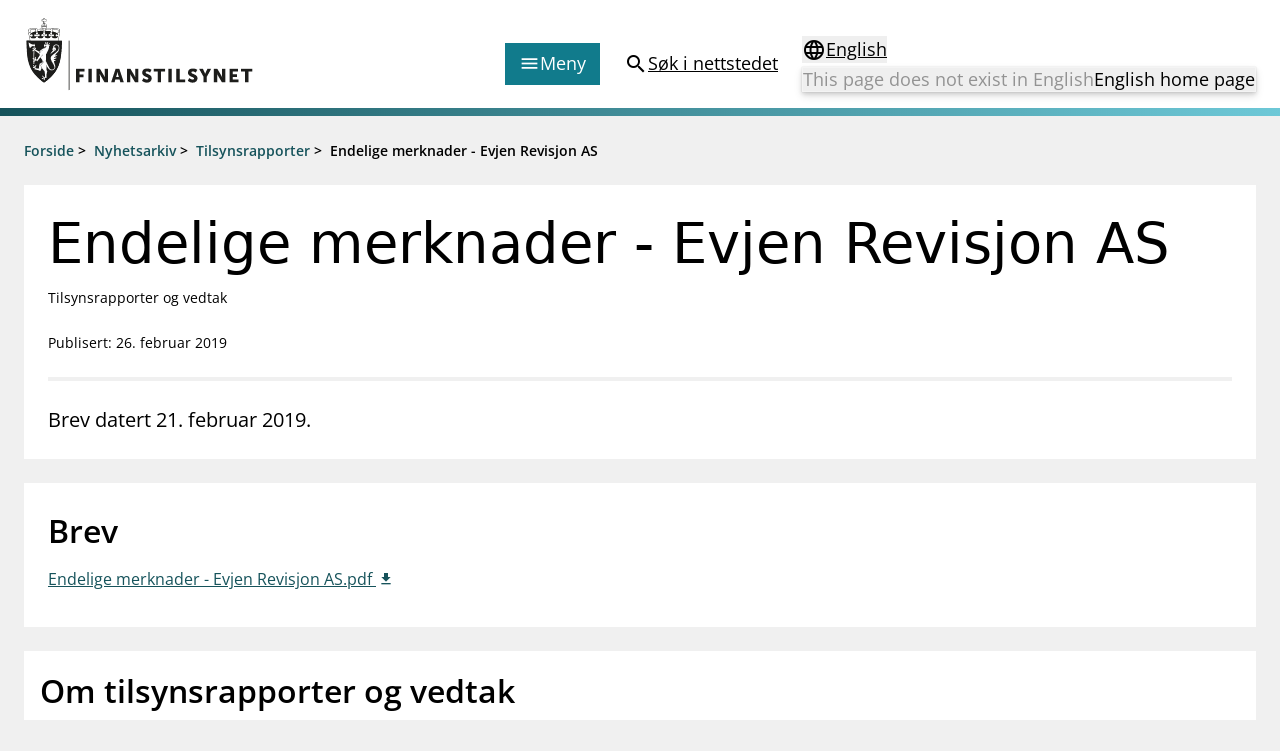

--- FILE ---
content_type: text/html; charset=utf-8
request_url: https://www.finanstilsynet.no/nyhetsarkiv/tilsynsrapporter/2019/endelige-merknader---evjen-revisjon-as/
body_size: 7417
content:

<!DOCTYPE html>
<html lang="no">

<head>
	<meta charset="utf-8" />
	<meta name="viewport" content="width=device-width, initial-scale=1.0" />
	<meta name='pageid' content='34711'>

	<link rel="apple-touch-icon-precomposed" sizes="57x57" href="/Content/Favicons/apple-touch-icon-57x57.png" />
	<link rel="apple-touch-icon-precomposed" sizes="114x114" href="/Content/Favicons/apple-touch-icon-114x114.png" />
	<link rel="apple-touch-icon-precomposed" sizes="72x72" href="/Content/Favicons/apple-touch-icon-72x72.png" />
	<link rel="apple-touch-icon-precomposed" sizes="144x144" href="/Content/Favicons/apple-touch-icon-144x144.png" />
	<link rel="apple-touch-icon-precomposed" sizes="60x60" href="/Content/Favicons/apple-touch-icon-60x60.png" />
	<link rel="apple-touch-icon-precomposed" sizes="120x120" href="/Content/Favicons/apple-touch-icon-120x120.png" />
	<link rel="apple-touch-icon-precomposed" sizes="76x76" href="/Content/Favicons/apple-touch-icon-76x76.png" />
	<link rel="apple-touch-icon-precomposed" sizes="152x152" href="/Content/Favicons/apple-touch-icon-152x152.png" />
	<link rel="icon" type="image/png" href="/Content/Favicons/favicon-196x196.png" sizes="196x196" />
	<link rel="icon" type="image/png" href="/Content/Favicons/favicon-96x96.png" sizes="96x96" />
	<link rel="icon" type="image/png" href="/Content/Favicons/favicon-32x32.png" sizes="32x32" />
	<link rel="icon" type="image/png" href="/Content/Favicons/favicon-16x16.png" sizes="16x16" />
	<link rel="icon" type="image/png" href="/Content/Favicons/favicon-128.png" sizes="128x128" />

	<meta name="msapplication-TileColor" content="#FFFFFF" />
	<meta name="msapplication-TileImage" content="~/Content/Favicons/mstile-144x144.png" />
	<meta name="msapplication-square70x70logo" content="~/Content/Favicons/mstile-70x70.png" />
	<meta name="msapplication-square150x150logo" content="~/Content/Favicons/mstile-150x150.png" />
	<meta name="msapplication-wide310x150logo" content="~/Content/Favicons/mstile-310x150.png" />
	<meta name="msapplication-square310x310logo" content="~/Content/Favicons/mstile-310x310.png" />
	<meta name="robots" content="index, follow" />
	<meta name="google-site-verification" content="JsSYX6TEJ_iOeoHYuPlX9KLS08_DgzwACslujHiB2lY" />

	
    
<meta name="description" content="Brev datert 21. februar 2019." />
<meta property="og:locale" content="no" />
<meta property="og:type" content="article" />
<meta property="og:title" content="Endelige merknader - Evjen Revisjon AS" />
<meta property="og:description" content="Brev datert 21. februar 2019." />
<meta property="og:url" content="https://www.finanstilsynet.no/nyhetsarkiv/tilsynsrapporter/2019/endelige-merknader---evjen-revisjon-as/" />
<meta property="og:site_name" content="Finanstilsynet" />
<meta property="og:image" content="https://www.finanstilsynet.no/Content/Images/Finanstilsynet_fasade_navneskilt.jpg" />
<meta property="og:image:alt" content="Finanstilsynets fasade med navneskilt" />
<meta property="article:published_time" content="2019-02-26T12:45:47" />
<meta property="article:modified_time" content="2019-02-26T11:10:05" />

	<title>Endelige merknader - Evjen Revisjon AS - Finanstilsynet.no</title>

	
    
<script type="application/ld&#x2B;json">
    {
      "@context": "https://schema.org",
      "@type": "InspectionReport",
      "headline": "Endelige merknader - Evjen Revisjon AS",
      "datePublished": "2019-02-26T12:45:47.0000000&#x2B;01:00",
      "dateModified": "2019-02-26T11:10:05.0000000&#x2B;01:00",
      "author": {
        "@type": "Organization",
        "legalName": "Finanstilsynet"
      }
    }
</script>


	<script nonce="65a102e6-e955-4923-8774-542288f6e4ac">
!function(T,l,y){var S=T.location,k="script",D="instrumentationKey",C="ingestionendpoint",I="disableExceptionTracking",E="ai.device.",b="toLowerCase",w="crossOrigin",N="POST",e="appInsightsSDK",t=y.name||"appInsights";(y.name||T[e])&&(T[e]=t);var n=T[t]||function(d){var g=!1,f=!1,m={initialize:!0,queue:[],sv:"5",version:2,config:d};function v(e,t){var n={},a="Browser";return n[E+"id"]=a[b](),n[E+"type"]=a,n["ai.operation.name"]=S&&S.pathname||"_unknown_",n["ai.internal.sdkVersion"]="javascript:snippet_"+(m.sv||m.version),{time:function(){var e=new Date;function t(e){var t=""+e;return 1===t.length&&(t="0"+t),t}return e.getUTCFullYear()+"-"+t(1+e.getUTCMonth())+"-"+t(e.getUTCDate())+"T"+t(e.getUTCHours())+":"+t(e.getUTCMinutes())+":"+t(e.getUTCSeconds())+"."+((e.getUTCMilliseconds()/1e3).toFixed(3)+"").slice(2,5)+"Z"}(),iKey:e,name:"Microsoft.ApplicationInsights."+e.replace(/-/g,"")+"."+t,sampleRate:100,tags:n,data:{baseData:{ver:2}}}}var h=d.url||y.src;if(h){function a(e){var t,n,a,i,r,o,s,c,u,p,l;g=!0,m.queue=[],f||(f=!0,t=h,s=function(){var e={},t=d.connectionString;if(t)for(var n=t.split(";"),a=0;a<n.length;a++){var i=n[a].split("=");2===i.length&&(e[i[0][b]()]=i[1])}if(!e[C]){var r=e.endpointsuffix,o=r?e.location:null;e[C]="https://"+(o?o+".":"")+"dc."+(r||"services.visualstudio.com")}return e}(),c=s[D]||d[D]||"",u=s[C],p=u?u+"/v2/track":d.endpointUrl,(l=[]).push((n="SDK LOAD Failure: Failed to load Application Insights SDK script (See stack for details)",a=t,i=p,(o=(r=v(c,"Exception")).data).baseType="ExceptionData",o.baseData.exceptions=[{typeName:"SDKLoadFailed",message:n.replace(/\./g,"-"),hasFullStack:!1,stack:n+"\nSnippet failed to load ["+a+"] -- Telemetry is disabled\nHelp Link: https://go.microsoft.com/fwlink/?linkid=2128109\nHost: "+(S&&S.pathname||"_unknown_")+"\nEndpoint: "+i,parsedStack:[]}],r)),l.push(function(e,t,n,a){var i=v(c,"Message"),r=i.data;r.baseType="MessageData";var o=r.baseData;return o.message='AI (Internal): 99 message:"'+("SDK LOAD Failure: Failed to load Application Insights SDK script (See stack for details) ("+n+")").replace(/\"/g,"")+'"',o.properties={endpoint:a},i}(0,0,t,p)),function(e,t){if(JSON){var n=T.fetch;if(n&&!y.useXhr)n(t,{method:N,body:JSON.stringify(e),mode:"cors"});else if(XMLHttpRequest){var a=new XMLHttpRequest;a.open(N,t),a.setRequestHeader("Content-type","application/json"),a.send(JSON.stringify(e))}}}(l,p))}function i(e,t){f||setTimeout(function(){!t&&m.core||a()},500)}var e=function(){var n=l.createElement(k);n.src=h;var e=y[w];return!e&&""!==e||"undefined"==n[w]||(n[w]=e),n.onload=i,n.onerror=a,n.onreadystatechange=function(e,t){"loaded"!==n.readyState&&"complete"!==n.readyState||i(0,t)},n}();y.ld<0?l.getElementsByTagName("head")[0].appendChild(e):setTimeout(function(){l.getElementsByTagName(k)[0].parentNode.appendChild(e)},y.ld||0)}try{m.cookie=l.cookie}catch(p){}function t(e){for(;e.length;)!function(t){m[t]=function(){var e=arguments;g||m.queue.push(function(){m[t].apply(m,e)})}}(e.pop())}var n="track",r="TrackPage",o="TrackEvent";t([n+"Event",n+"PageView",n+"Exception",n+"Trace",n+"DependencyData",n+"Metric",n+"PageViewPerformance","start"+r,"stop"+r,"start"+o,"stop"+o,"addTelemetryInitializer","setAuthenticatedUserContext","clearAuthenticatedUserContext","flush"]),m.SeverityLevel={Verbose:0,Information:1,Warning:2,Error:3,Critical:4};var s=(d.extensionConfig||{}).ApplicationInsightsAnalytics||{};if(!0!==d[I]&&!0!==s[I]){var c="onerror";t(["_"+c]);var u=T[c];T[c]=function(e,t,n,a,i){var r=u&&u(e,t,n,a,i);return!0!==r&&m["_"+c]({message:e,url:t,lineNumber:n,columnNumber:a,error:i}),r},d.autoExceptionInstrumented=!0}return m}(y.cfg);function a(){y.onInit&&y.onInit(n)}(T[t]=n).queue&&0===n.queue.length?(n.queue.push(a),n.trackPageView({})):a()}(window,document,{src: "https://js.monitor.azure.com/scripts/b/ai.2.gbl.min.js", crossOrigin: "anonymous", cfg: {instrumentationKey: '9673c9d4-52e1-4265-8b31-84c91223caf7', disableCookiesUsage: true }});
</script>

	

		<!-- Silktide -->
		<script nonce="65a102e6-e955-4923-8774-542288f6e4ac" defer src="https://analytics.silktide.com/aee2615c4b829b32d904e4ccf6aa85ae.js"></script>
		<script nonce="65a102e6-e955-4923-8774-542288f6e4ac">(function (s, i, l, k, y) { s[i] = s[i] || y; s[l] = s[l] || []; s[k] = function (e, p) { p = p || {}; p.event = e; s[l].push(p); }; s[k]('page_load'); })(window, 'stConfig', 'stEvents', 'silktide', {});</script>
		<!-- End silktide -->
		<!-- Matomo -->
		<script nonce="65a102e6-e955-4923-8774-542288f6e4ac">
			var _paq = window._paq = window._paq || [];
			/* tracker methods like "setCustomDimension" should be called before "trackPageView" */
			_paq.push(['disableCookies']);
			_paq.push(['trackPageView']);
			_paq.push(['enableLinkTracking']);
			(function () {
				var u = "https://finanstilsynet.matomo.cloud/";
				_paq.push(['setTrackerUrl', u + 'matomo.php']);
				_paq.push(['setSiteId', 1]);
				var d = document, g = d.createElement('script'), s = d.getElementsByTagName('script')[0];
				g.async = true; g.src = '//cdn.matomo.cloud/finanstilsynet.matomo.cloud/matomo.js'; s.parentNode.insertBefore(g, s);
			})();
		</script>
		<!-- End Matomo Code -->

	<script nonce="65a102e6-e955-4923-8774-542288f6e4ac" id="CookieConsent" src="https://policy.app.cookieinformation.com/uc.js" data-culture="NO" data-gcm-version="2.0" type="text/javascript"></script>

	<link href="/assets/js/main.DdYCVR66.js" nonce="65a102e6-e955-4923-8774-542288f6e4ac" rel="preload" as="script" crossOrigin="anonymous" />

	<link href="/assets/css/main.DAtKmjik.css" nonce="65a102e6-e955-4923-8774-542288f6e4ac" rel="preload" as="style" crossOrigin="anonymous"/>

	<link href="/assets/css/main.DAtKmjik.css" rel="stylesheet" crossOrigin="anonymous" />

	<script type="module" src="/assets/js/main.DdYCVR66.js" nonce="65a102e6-e955-4923-8774-542288f6e4ac" crossOrigin="anonymous" ></script>

</head>

<!-- InspectionReportPage -->
<body id="settings">
	<nav aria-label="Hurtiglenker">
		<a href="#main-content"
		   tabindex="1"
		   title="Gå til hovedinnhold"
		   aria-label="Gå til hovedinnhold" class="text-lg text-center underline sr-only focus:block focus:not-sr-only focus:p-3 bg-bluegreen-600 text-white-400 hover:no-underline">
			Gå til hovedinnhold
		</a>
		<a href="/sok/" title="Gå til søkesiden" aria-label="Gå til søkesiden" class="text-lg text-center underline sr-only focus:block focus:not-sr-only focus:p-3 bg-bluegreen-600 text-white-400 hover:no-underline">
			Gå til søkesiden
		</a>
	</nav>

	<div id="react_0HNIUBGQIB3TS"></div>

	<div class="body-footer-container">
		
    <div id="react_0HNIUBGQIB3TT"></div>


		<div id="root"></div>

		



<main class="container mb-6" id="main-content">
    <article class="-mx-6 lg:mx-0">
        <section class="bg-white-400 p-normal mb-6">
            <h1 class="font-sans text-2xl lg:text-3xl text-normal mb-2 leading-h1">
                Endelige merknader - Evjen Revisjon AS
            </h1>

            <p class="text-sm mb-6">Tilsynsrapporter og vedtak</p>

            <p class="text-sm">
			<span>Publisert: 26. februar 2019</span>
</p>

            <div class="block bg-black-100 h-1 my-6"></div>

                <div class="w-full lg:w-8/12 text-md lg:text-lg">
                    

<p>Brev datert 21. februar 2019.</p>
                </div>
        </section>

        <div class="flex flex-col lg:flex-row lg:space-x-6 noaside ">



            <div class="w-full ">

                    <section class="bg-white-400 p-normal p-nochild mb-6">

                            <h2 class=" text-2xl font-semibold mb-3">Brev</h2>

                            <ul class=" lg:gap-16 documentListColumnStyle">
            <li class="break-inside-avoid mb-3">
                        <a href="/contentassets/d8c415070ab8478d9e4bf0270cec5543/endelige-merknader---evjen-revisjon-as.pdf" rel="noopener noreferrer" aria-label="Endelige merknader - Evjen Revisjon AS.pdf" 
                           class="icon icon--chevron__right underline hover:no-underline decoration-1 underline-offset-4 text-bluegreen-600">
                            &#x45;&#x6E;&#x64;&#x65;&#x6C;&#x69;&#x67;&#x65;&#x20;&#x6D;&#x65;&#x72;&#x6B;&#x6E;&#x61;&#x64;&#x65;&#x72;&#x20;&#x2D;&#x20;&#x45;&#x76;&#x6A;&#x65;&#x6E;&#x20;&#x52;&#x65;&#x76;&#x69;&#x73;&#x6A;&#x6F;&#x6E;&#x20;&#x41;&#x53;&#x2E;&#x70;&#x64;&#x66;
                        </a>
            </li>            
    </ul>


                    </section>


                                <div>
                                
    <div class="side-container bg-white-400 p-4 mb-6">
            <h2 class="font-semibold mb-3 text-2xl">Om tilsynsrapporter og vedtak</h2>
        <div class="article-main-body article--bodytext">
            

<p><span data-contrast="none">Finanstilsynet gjennomf&oslash;rer tilsyn hos foretak eller personer som driver konsesjonsbelagt virksomhet. Etter et tilsyn oppsummerer Finanstilsynet hovedfunnene i en tilsynsrapport. Tilsynsrapporten blir sendt til foretaket/personen og publiseres p&aring; Finanstilsynets nettsted.&nbsp;</span><span data-ccp-props="{&quot;201341983&quot;:0,&quot;335559739&quot;:160,&quot;335559740&quot;:259}">&nbsp;</span></p>
<p><span data-contrast="auto">Hvis foretaket har brutt regelverket, kan vi fatte et vedtak rettet mot foretaket. Dette vil i s&aring; fall framg&aring; av tilsynsrapporten. Et vedtak kan v&aelig;re &aring; </span><span data-ccp-props="{&quot;201341983&quot;:0,&quot;335559739&quot;:160,&quot;335559740&quot;:259}">&nbsp;</span></p>
<ul>
<li data-leveltext="-" data-font="Calibri" data-listid="23" data-list-defn-props="{&quot;335551671&quot;:0,&quot;335552541&quot;:1,&quot;335559685&quot;:720,&quot;335559991&quot;:360,&quot;469769226&quot;:&quot;Calibri&quot;,&quot;469769242&quot;:[8226],&quot;469777803&quot;:&quot;left&quot;,&quot;469777804&quot;:&quot;-&quot;,&quot;469777815&quot;:&quot;hybridMultilevel&quot;}" aria-setsize="-1" data-aria-posinset="0" data-aria-level="1"><span data-contrast="auto">p&aring;legge foretaket/personen &aring; rette opp i forhold</span></li>
<li data-leveltext="-" data-font="Calibri" data-listid="23" data-list-defn-props="{&quot;335551671&quot;:0,&quot;335552541&quot;:1,&quot;335559685&quot;:720,&quot;335559991&quot;:360,&quot;469769226&quot;:&quot;Calibri&quot;,&quot;469769242&quot;:[8226],&quot;469777803&quot;:&quot;left&quot;,&quot;469777804&quot;:&quot;-&quot;,&quot;469777815&quot;:&quot;hybridMultilevel&quot;}" aria-setsize="-1" data-aria-posinset="0" data-aria-level="1"><span data-contrast="auto">ilegge overtredelsesgebyr</span></li>
<li data-leveltext="-" data-font="Calibri" data-listid="23" data-list-defn-props="{&quot;335551671&quot;:0,&quot;335552541&quot;:1,&quot;335559685&quot;:720,&quot;335559991&quot;:360,&quot;469769226&quot;:&quot;Calibri&quot;,&quot;469769242&quot;:[8226],&quot;469777803&quot;:&quot;left&quot;,&quot;469777804&quot;:&quot;-&quot;,&quot;469777815&quot;:&quot;hybridMultilevel&quot;}" aria-setsize="-1" data-aria-posinset="0" data-aria-level="1"><span data-contrast="auto">trekke tilbake en tillatelse</span></li>
</ul>
<p>Hvilke former for vedtak Finanstilsynet fatter, avhenger av hvilke regler som er brutt. <span data-ccp-props="{&quot;201341983&quot;:0,&quot;335559739&quot;:160,&quot;335559740&quot;:259}">&nbsp;</span></p>
<p><span data-contrast="auto">Hvis foretaket/personen klager p&aring; vedtaket fra Finanstilsynet, vil saken over bli oppdatert med informasjon om det.&nbsp;</span><span data-ccp-props="{&quot;201341983&quot;:0,&quot;335559739&quot;:160,&quot;335559740&quot;:259}">&nbsp;</span></p>
        </div>
    </div>

                                </div>

                


                
<div><div class="bg-white-400 mb-6 sidecontent--area article--bodytext__narrow">

<div class="link-list-container linklist--block bg-white-400 p-normal p-nochild h-full" role="region" aria-label="Abonner p&#xE5; nyheter">
        <h2 class="linklist--block__header">Abonner p&#xE5; nyheter</h2>
        <div class="mb-6">
            

<p>Registrer deg for &aring; f&aring; nyhetsvarsling n&aring;r Finanstilsynet publiserer saker du er interessert i.</p>
        </div>
    <ul class="flex flex-col space-y-3 annual-report-link-list article--bodytext__list-none">

        <li class="internal-link ">            
            <a href="/nyhetsvarsel/pamelding/"
               class="underline text-bluegreen-500 icon icon--chevron__right hover:no-underline group-hover:no-underline decoration-1 underline-offset-4">
                Abonner p&#xE5; nyheter
            </a>
        </li>
    </ul>
</div></div></div>
            </div>
        </div>


    </article>

</main>






	</div>

	<nav class="container flex justify-end mt-6 lg:hidden print:hidden">
		<a href="#top" aria-label="Til toppen av siden"
		   class="items-center flex-inline">
			<span>
				Til toppen av siden
			</span>
			<span class="material-icons" aria-hidden="true">expand_less</span>
		</a>
	</nav>

	
    <div id="react_0HNIUBGQIB3TU"></div>


	
<div id="react_0HNIUBGQIB3TV"></div>

	<div class="w-full fixed bottom-0 right-0 p-4 px-6 print:hidden" style="transform: translate3d(0,0,0);">
		<div class="px-6">
			<div class="w-full hidden lg:block" id="totopnavigation">
				<a href="#top"
				   class="p-3 right-0 btn btn--secondary"
				   title="Til toppen av siden">
					<span>
						Til toppen av siden
					</span>
					<span class="material-icons" aria-hidden="true">expand_less</span>
				</a>
			</div>

		</div>
	</div>

	<script defer="defer" nonce="65a102e6-e955-4923-8774-542288f6e4ac" src="/Util/Find/epi-util/find.js"></script>
<script nonce="65a102e6-e955-4923-8774-542288f6e4ac">
document.addEventListener('DOMContentLoaded',function(){if(typeof FindApi === 'function'){var api = new FindApi();api.setApplicationUrl('/');api.setServiceApiBaseUrl('/find_v2/');api.processEventFromCurrentUri();api.bindWindowEvents();api.bindAClickEvent();api.sendBufferedEvents();}})
</script>

	<script nonce="65a102e6-e955-4923-8774-542288f6e4ac" type="module">console.warn("[.NET]", "Warning: `fetch` is not available. Please supply a custom `fetchFn` property to use `fetchBaseQuery` on SSR environments.", "\nCall stack: Error\n    at MockConsole._handleCall (React.Core.Resources.shims.js:28:31)\n    at fetchBaseQuery (main.DdYCVR66.js:32:6137)\n    at main.DdYCVR66.js:32:51992");ReactDOMClient.createRoot(document.getElementById("react_0HNIUBGQIB3TS")).render(React.createElement(Header, {"menuColumns":[{"header":"Tilsyn","links":[{"linkText":"Tillatelser","href":"/tillatelser/"},{"linkText":"Tilsyn og kontroll","href":"/tilsyn/"},{"linkText":"Rapportere","href":"/rapportering/"},{"linkText":"Regelverk","href":"/regelverk/"},{"linkText":"Tilsynsrapporter og vedtak","href":"/nyhetsarkiv/?l=no\u0026t=104\u0026s=36"},{"linkText":"Vedtak om foretaksspesifikt kapitalkrav (pilar 2-krav) for enkeltbanker","href":"/tema/kapitaldekning/offentliggjoring-av-finanstilsynets-vedtak-om-pilar-2-krav-for-enkeltbanker/"},{"linkText":"Åtvaringar om investeringsbedrageri","href":"/markedsadvarsler/"}]},{"header":"Aktuelt","links":[{"linkText":"Nyheter","href":"/nyhetsarkiv/nyheter/"},{"linkText":"Rundskriv/veiledninger","href":"/nyhetsarkiv/rundskriv/"},{"linkText":"Høringer","href":"/nyhetsarkiv/horinger/"},{"linkText":"Brev","href":"/nyhetsarkiv/brev/"},{"linkText":"Foredrag","href":"/nyhetsarkiv/foredrag/"},{"linkText":"Tilsynsrapporter og vedtak","href":"/nyhetsarkiv/tilsynsrapporter/"},{"linkText":"Publikasjonar og analysar","href":"/publikasjoner-og-analyser/"},{"linkText":"Statistikk og analysar","href":"/analyser-og-statistikk/"},{"linkText":"Kalender","href":"/kalender/"}]},{"header":"Finanstilsynets registre","links":[{"linkText":"Virksomhetsregister","href":"/virksomhetsregisteret/"},{"linkText":"Prospekt grensekryssa til Noreg","href":"/prospektregisteret/"},{"linkText":"Shortsalgregisteret (SSR)","href":"https://ssr.finanstilsynet.no/"},{"linkText":"Tredjelandsrevisorregister","href":"/virksomhetsregisteret/register-for-tredjelandsrevisorer/"}]},{"header":"Tema","links":[{"linkText":"Bærekraft","href":"/tema/berekraft/"},{"linkText":"DORA","href":"/tema/dora/"},{"linkText":"Kryptoeiendelsloven (MiCA)","href":"/tema/kryptoeiendeler-mica/"},{"linkText":"Overtakelsestilbud","href":"/tema/overtakelsestilbud/"},{"linkText":"Alle tema","href":"/tema/"}]}],"menuLinkEntries":[{"iconType":1,"linkText":"Forbrukerinformasjon","href":"/forbrukerinformasjon/"},{"iconType":2,"linkText":"Om Finanstilsynet","href":"/om-finanstilsynet/"},{"iconType":3,"linkText":"Kontakt oss","href":"/kontakt-oss/"},{"iconType":4,"linkText":"Jobb hos oss","href":"/jobb-hos-oss/"},{"iconType":1,"linkText":"Informasjon for investorer","href":"/informasjon-for-investorer/"},{"iconType":5,"linkText":"Abonner på nyhetsvarsel","href":"/nyhetsvarsel/pamelding/"}],"language":"no","startPageUrl":"/","searchPageUrl":"/sok/","languageSelectorProps":{"isStartPage":false,"pageInOtherLanguage":null,"startPageInOtherLanguage":"/en/","queryStringId":[],"language":"no"}}));
ReactDOMClient.createRoot(document.getElementById("react_0HNIUBGQIB3TT")).render(React.createElement(Breadcrumbs, {"ariaLabelText":"Brødsmulesti","breadcrumbs":[{"isCurrentPageSameProviderName":false,"link":{"linkText":"Forside","href":"/"},"text":null,"isLink":true},{"isCurrentPageSameProviderName":false,"link":{"linkText":"Nyhetsarkiv","href":"/nyhetsarkiv/"},"text":null,"isLink":true},{"isCurrentPageSameProviderName":false,"link":{"linkText":"Tilsynsrapporter","href":"/nyhetsarkiv/tilsynsrapporter/"},"text":null,"isLink":true},{"isCurrentPageSameProviderName":true,"link":null,"text":"Endelige merknader - Evjen Revisjon AS","isLink":false}]}));
ReactDOMClient.createRoot(document.getElementById("react_0HNIUBGQIB3TU")).render(React.createElement(Feedback, {"headersShareButtonText":"Del denne siden","subscribePageLink":{"linkText":"Abonner på nyhetsvarsel","href":"/nyhetsvarsel/pamelding/"},"facebookShareLink":{"linkText":"Del denne siden - Facebook","href":"https://www.facebook.com/sharer/sharer.php?u=https://www.finanstilsynet.no/nyhetsarkiv/tilsynsrapporter/2019/endelige-merknader---evjen-revisjon-as/"},"linkedInShareLink":{"linkText":"Del denne siden - LinkedIn","href":"https://www.linkedin.com/shareArticle?mini=true\u0026url=https://www.finanstilsynet.no/nyhetsarkiv/tilsynsrapporter/2019/endelige-merknader---evjen-revisjon-as/\u0026title=Endelige merknader - Evjen Revisjon AS"},"language":"no"}));
ReactDOMClient.createRoot(document.getElementById("react_0HNIUBGQIB3TV")).render(React.createElement(Footer, {"linksLeftColumnHeader":null,"linksLeftColumn":[{"linkText":"Om Finanstilsynet","href":"/om-finanstilsynet/"},{"linkText":"Presse","href":"/presse/"},{"linkText":"Jobb hos oss","href":"/jobb-hos-oss/"},{"linkText":"Kontakt","href":"/kontakt-oss/"}],"linksRightColumnHeader":null,"linksRightColumn":[{"linkText":"eFormidling","href":"/om-finanstilsynet/informasjon-om-eformidling/"},{"linkText":"Personvern og tilgjengelighetserklæring","href":"/om-finanstilsynet/personvern-og-cookies/"},{"linkText":"RSS og API","href":"/rss/"},{"linkText":"Varsling til Finanstilsynet","href":"/om-finanstilsynet/varsling-til-finanstilsynet/"}],"contactHeader":null,"contactInfo":{"fragments":[{"componentName":"HtmlString","data":"\u003cp\u003eBes\u0026oslash;ksadresse:\u0026nbsp;\u003cbr /\u003eRevierstredet 3, 0151 Oslo\u003cbr /\u003ePostadresse:\u0026nbsp;\u003cbr /\u003ePostboks 1187 Sentrum\u003cbr /\u003e0107 Oslo\u003cbr /\u003eTlf: 22 93 98 00\u003cbr /\u003eE-post:\u0026nbsp;\u003ca title=\u0022E-post til Finanstilsynet\u0022 href=\u0022mailto:post@finanstilsynet.no\u0022\u003epost@finanstilsynet.no\u003cbr /\u003e\u003c/a\u003eOrg.nr.: 840 747 972\u003cbr /\u003e\u003ca title=\u0022Abonner p\u0026aring; nyheter\u0022 href=\u0022/nyhetsvarsel/pamelding/\u0022\u003e\u003cspan class=\u0022text-sm font-semibold underline group-hover:no-underline\u0022\u003eAbonner p\u0026aring; nyhetsvarsel\u003c/span\u003e\u003c/a\u003e\u003c/p\u003e"}]}}));
</script>

		<script nonce="65a102e6-e955-4923-8774-542288f6e4ac">
			_paq.push(['enableLinkTracking']);
		</script>
</body>
</html>

--- FILE ---
content_type: text/css
request_url: https://www.finanstilsynet.no/assets/css/main.DAtKmjik.css
body_size: 39338
content:
@charset "UTF-8";.ft-rich-text+.ft-rich-text,.ft-rich-text>*+*{margin-top:1.5rem}.ft-rich-text a{--tw-text-opacity: 1;color:rgb(17 123 140 / var(--tw-text-opacity, 1));-webkit-text-decoration-line:underline;text-decoration-line:underline}.ft-rich-text a:visited{--tw-text-opacity: 1;color:rgb(81 47 104 / var(--tw-text-opacity, 1))}.mortgage-survey-navigation__dialog{--_anim-duration: .3s;transition-property:display overlay translate;transition-duration:var(--_anim-duration);transition-behavior:allow-discrete;translate:100%;position:fixed}.mortgage-survey-navigation__dialog::backdrop{transition-property:display overlay opacity;transition-duration:var(--_anim-duration);transition-behavior:allow-discrete;opacity:0;background-color:#000}.mortgage-survey-navigation__dialog[open]{translate:0}@starting-style{.mortgage-survey-navigation__dialog[open]{translate:100%}}.mortgage-survey-navigation__dialog[open]::backdrop{opacity:.1}@starting-style{.mortgage-survey-navigation__dialog[open]::backdrop{opacity:0}}.react-datepicker__navigation-icon:before,.react-datepicker__year-read-view--down-arrow,.react-datepicker__month-read-view--down-arrow,.react-datepicker__month-year-read-view--down-arrow{border-color:#ccc;border-style:solid;border-width:3px 3px 0 0;content:"";display:block;height:9px;position:absolute;top:6px;width:9px}.react-datepicker__sr-only{position:absolute;width:1px;height:1px;padding:0;margin:-1px;overflow:hidden;-webkit-clip-path:inset(50%);clip-path:inset(50%);white-space:nowrap;border:0}.react-datepicker-wrapper{display:inline-block;padding:0;border:0}.react-datepicker{font-family:Helvetica Neue,helvetica,arial,sans-serif;font-size:.8rem;background-color:#fff;color:#000;border:1px solid #aeaeae;border-radius:.3rem;display:inline-block;position:relative;line-height:initial}.react-datepicker--time-only .react-datepicker__time-container{border-left:0}.react-datepicker--time-only .react-datepicker__time,.react-datepicker--time-only .react-datepicker__time-box{border-bottom-left-radius:.3em;border-bottom-right-radius:.3em}.react-datepicker-popper{z-index:1;line-height:0}.react-datepicker-popper .react-datepicker__triangle{stroke:#aeaeae}.react-datepicker-popper[data-placement^=bottom] .react-datepicker__triangle{fill:#f0f0f0;color:#f0f0f0}.react-datepicker-popper[data-placement^=top] .react-datepicker__triangle,.react-datepicker-popper--header-middle[data-placement^=bottom] .react-datepicker__triangle,.react-datepicker-popper--header-bottom[data-placement^=bottom] .react-datepicker__triangle{fill:#fff;color:#fff}.react-datepicker-popper--header-bottom[data-placement^=top] .react-datepicker__triangle{fill:#f0f0f0;color:#f0f0f0}.react-datepicker__header{text-align:center;background-color:#f0f0f0;border-bottom:1px solid #aeaeae;border-top-left-radius:.3rem;padding:8px 0;position:relative}.react-datepicker__header--time{padding-bottom:8px;padding-left:5px;padding-right:5px}.react-datepicker__header--time:not(.react-datepicker__header--time--only){border-top-left-radius:0}.react-datepicker__header:not(.react-datepicker__header--has-time-select,.react-datepicker__header--middle,.react-datepicker__header--bottom){border-top-right-radius:.3rem}.react-datepicker__header--middle{border-top:1px solid #aeaeae;border-radius:0;margin-top:4px}.react-datepicker__header--bottom{border-bottom:none;border-top:1px solid #aeaeae;border-radius:0 0 .3rem .3rem}.react-datepicker__header-wrapper{position:relative}.react-datepicker__header-wrapper .react-datepicker__navigation--next--with-time:not(.react-datepicker__navigation--next--with-today-button){right:2px}.react-datepicker__year-dropdown-container--select,.react-datepicker__month-dropdown-container--select,.react-datepicker__month-year-dropdown-container--select,.react-datepicker__year-dropdown-container--scroll,.react-datepicker__month-dropdown-container--scroll,.react-datepicker__month-year-dropdown-container--scroll{display:inline-block;margin:0 15px}.react-datepicker__current-month,.react-datepicker-time__header,.react-datepicker-year-header{margin-top:0;color:#000;font-weight:700;font-size:.944rem}h2.react-datepicker__current-month{padding:0;margin:0}.react-datepicker-time__header{text-overflow:ellipsis;white-space:nowrap;overflow:hidden}.react-datepicker__navigation{align-items:center;background:none;display:flex;justify-content:center;text-align:center;cursor:pointer;position:absolute;top:2px;padding:0;border:none;z-index:1;height:32px;width:32px;text-indent:-999em;overflow:hidden}.react-datepicker__navigation--previous{left:2px}.react-datepicker__navigation--next{right:2px}.react-datepicker__navigation--next--with-time:not(.react-datepicker__navigation--next--with-today-button){right:85px}.react-datepicker__navigation--years{position:relative;top:0;display:block;margin-left:auto;margin-right:auto}.react-datepicker__navigation--years-previous{top:4px}.react-datepicker__navigation--years-upcoming{top:-4px}.react-datepicker__navigation:hover *:before{border-color:#a6a6a6}.react-datepicker__navigation-icon{position:relative;top:-1px;font-size:20px;width:0}.react-datepicker__navigation-icon--next{left:-2px}.react-datepicker__navigation-icon--next:before{transform:rotate(45deg);left:-7px}.react-datepicker__navigation-icon--previous{right:-2px}.react-datepicker__navigation-icon--previous:before{transform:rotate(225deg);right:-7px}.react-datepicker__month-container{float:left}.react-datepicker__year{margin:.4em;text-align:center}.react-datepicker__year-wrapper{display:flex;flex-wrap:wrap;max-width:180px}.react-datepicker__year .react-datepicker__year-text{display:inline-block;width:4em;margin:2px}.react-datepicker__month{margin:.4em;text-align:center}.react-datepicker__month .react-datepicker__month-text,.react-datepicker__month .react-datepicker__quarter-text{display:inline-block;width:4em;margin:2px}.react-datepicker__input-time-container{clear:both;width:100%;float:left;margin:5px 0 10px 15px;text-align:left}.react-datepicker__input-time-container .react-datepicker-time__caption,.react-datepicker__input-time-container .react-datepicker-time__input-container{display:inline-block}.react-datepicker__input-time-container .react-datepicker-time__input-container .react-datepicker-time__input{display:inline-block;margin-left:10px}.react-datepicker__input-time-container .react-datepicker-time__input-container .react-datepicker-time__input input{width:auto}.react-datepicker__input-time-container .react-datepicker-time__input-container .react-datepicker-time__input input[type=time]::-webkit-inner-spin-button,.react-datepicker__input-time-container .react-datepicker-time__input-container .react-datepicker-time__input input[type=time]::-webkit-outer-spin-button{-webkit-appearance:none;margin:0}.react-datepicker__input-time-container .react-datepicker-time__input-container .react-datepicker-time__input input[type=time]{-moz-appearance:textfield}.react-datepicker__input-time-container .react-datepicker-time__input-container .react-datepicker-time__delimiter{margin-left:5px;display:inline-block}.react-datepicker__time-container{float:right;border-left:1px solid #aeaeae;width:85px}.react-datepicker__time-container--with-today-button{display:inline;border:1px solid #aeaeae;border-radius:.3em;position:absolute;right:-87px;top:0}.react-datepicker__time-container .react-datepicker__time{position:relative;background:#fff;border-bottom-right-radius:.3em}.react-datepicker__time-container .react-datepicker__time .react-datepicker__time-box{width:85px;overflow-x:hidden;margin:0 auto;text-align:center;border-bottom-right-radius:.3em}.react-datepicker__time-container .react-datepicker__time .react-datepicker__time-box ul.react-datepicker__time-list{list-style:none;margin:0;height:calc(195px + .85em);overflow-y:scroll;padding-right:0;padding-left:0;width:100%;box-sizing:content-box}.react-datepicker__time-container .react-datepicker__time .react-datepicker__time-box ul.react-datepicker__time-list li.react-datepicker__time-list-item{height:30px;padding:5px 10px;white-space:nowrap}.react-datepicker__time-container .react-datepicker__time .react-datepicker__time-box ul.react-datepicker__time-list li.react-datepicker__time-list-item:hover{cursor:pointer;background-color:#f0f0f0}.react-datepicker__time-container .react-datepicker__time .react-datepicker__time-box ul.react-datepicker__time-list li.react-datepicker__time-list-item--selected{background-color:#216ba5;color:#fff;font-weight:700}.react-datepicker__time-container .react-datepicker__time .react-datepicker__time-box ul.react-datepicker__time-list li.react-datepicker__time-list-item--selected:hover{background-color:#216ba5}.react-datepicker__time-container .react-datepicker__time .react-datepicker__time-box ul.react-datepicker__time-list li.react-datepicker__time-list-item--disabled{color:#ccc}.react-datepicker__time-container .react-datepicker__time .react-datepicker__time-box ul.react-datepicker__time-list li.react-datepicker__time-list-item--disabled:hover{cursor:default;background-color:transparent}.react-datepicker__week-number{color:#ccc;display:inline-block;width:1.7em;line-height:1.7em;text-align:center;margin:.166em}.react-datepicker__week-number.react-datepicker__week-number--clickable{cursor:pointer}.react-datepicker__week-number.react-datepicker__week-number--clickable:not(.react-datepicker__week-number--selected):hover{border-radius:.3rem;background-color:#f0f0f0}.react-datepicker__week-number--selected{border-radius:.3rem;background-color:#216ba5;color:#fff}.react-datepicker__week-number--selected:hover{background-color:#1d5d90}.react-datepicker__day-names{text-align:center;white-space:nowrap;margin-bottom:-8px}.react-datepicker__week{white-space:nowrap}.react-datepicker__day-name,.react-datepicker__day,.react-datepicker__time-name{color:#000;display:inline-block;width:1.7em;line-height:1.7em;text-align:center;margin:.166em}.react-datepicker__day-name--disabled,.react-datepicker__day--disabled,.react-datepicker__time-name--disabled{cursor:default;color:#ccc}.react-datepicker__day,.react-datepicker__month-text,.react-datepicker__quarter-text,.react-datepicker__year-text{cursor:pointer}.react-datepicker__day:not([aria-disabled=true]):hover,.react-datepicker__month-text:not([aria-disabled=true]):hover,.react-datepicker__quarter-text:not([aria-disabled=true]):hover,.react-datepicker__year-text:not([aria-disabled=true]):hover{border-radius:.3rem;background-color:#f0f0f0}.react-datepicker__day--today,.react-datepicker__month-text--today,.react-datepicker__quarter-text--today,.react-datepicker__year-text--today{font-weight:700}.react-datepicker__day--highlighted,.react-datepicker__month-text--highlighted,.react-datepicker__quarter-text--highlighted,.react-datepicker__year-text--highlighted{border-radius:.3rem;background-color:#3dcc4a;color:#fff}.react-datepicker__day--highlighted:not([aria-disabled=true]):hover,.react-datepicker__month-text--highlighted:not([aria-disabled=true]):hover,.react-datepicker__quarter-text--highlighted:not([aria-disabled=true]):hover,.react-datepicker__year-text--highlighted:not([aria-disabled=true]):hover{background-color:#32be3f}.react-datepicker__day--highlighted-custom-1,.react-datepicker__month-text--highlighted-custom-1,.react-datepicker__quarter-text--highlighted-custom-1,.react-datepicker__year-text--highlighted-custom-1{color:#f0f}.react-datepicker__day--highlighted-custom-2,.react-datepicker__month-text--highlighted-custom-2,.react-datepicker__quarter-text--highlighted-custom-2,.react-datepicker__year-text--highlighted-custom-2{color:green}.react-datepicker__day--holidays,.react-datepicker__month-text--holidays,.react-datepicker__quarter-text--holidays,.react-datepicker__year-text--holidays{position:relative;border-radius:.3rem;background-color:#ff6803;color:#fff}.react-datepicker__day--holidays .overlay,.react-datepicker__month-text--holidays .overlay,.react-datepicker__quarter-text--holidays .overlay,.react-datepicker__year-text--holidays .overlay{position:absolute;bottom:100%;left:50%;transform:translate(-50%);background-color:#333;color:#fff;padding:4px;border-radius:4px;white-space:nowrap;visibility:hidden;opacity:0;transition:visibility 0s,opacity .3s ease-in-out}.react-datepicker__day--holidays:not([aria-disabled=true]):hover,.react-datepicker__month-text--holidays:not([aria-disabled=true]):hover,.react-datepicker__quarter-text--holidays:not([aria-disabled=true]):hover,.react-datepicker__year-text--holidays:not([aria-disabled=true]):hover{background-color:#cf5300}.react-datepicker__day--holidays:hover .overlay,.react-datepicker__month-text--holidays:hover .overlay,.react-datepicker__quarter-text--holidays:hover .overlay,.react-datepicker__year-text--holidays:hover .overlay{visibility:visible;opacity:1}.react-datepicker__day--selected,.react-datepicker__day--in-selecting-range,.react-datepicker__day--in-range,.react-datepicker__month-text--selected,.react-datepicker__month-text--in-selecting-range,.react-datepicker__month-text--in-range,.react-datepicker__quarter-text--selected,.react-datepicker__quarter-text--in-selecting-range,.react-datepicker__quarter-text--in-range,.react-datepicker__year-text--selected,.react-datepicker__year-text--in-selecting-range,.react-datepicker__year-text--in-range{border-radius:.3rem;background-color:#216ba5;color:#fff}.react-datepicker__day--selected:not([aria-disabled=true]):hover,.react-datepicker__day--in-selecting-range:not([aria-disabled=true]):hover,.react-datepicker__day--in-range:not([aria-disabled=true]):hover,.react-datepicker__month-text--selected:not([aria-disabled=true]):hover,.react-datepicker__month-text--in-selecting-range:not([aria-disabled=true]):hover,.react-datepicker__month-text--in-range:not([aria-disabled=true]):hover,.react-datepicker__quarter-text--selected:not([aria-disabled=true]):hover,.react-datepicker__quarter-text--in-selecting-range:not([aria-disabled=true]):hover,.react-datepicker__quarter-text--in-range:not([aria-disabled=true]):hover,.react-datepicker__year-text--selected:not([aria-disabled=true]):hover,.react-datepicker__year-text--in-selecting-range:not([aria-disabled=true]):hover,.react-datepicker__year-text--in-range:not([aria-disabled=true]):hover{background-color:#1d5d90}.react-datepicker__day--keyboard-selected,.react-datepicker__month-text--keyboard-selected,.react-datepicker__quarter-text--keyboard-selected,.react-datepicker__year-text--keyboard-selected{border-radius:.3rem;background-color:#bad9f1;color:#000}.react-datepicker__day--keyboard-selected:not([aria-disabled=true]):hover,.react-datepicker__month-text--keyboard-selected:not([aria-disabled=true]):hover,.react-datepicker__quarter-text--keyboard-selected:not([aria-disabled=true]):hover,.react-datepicker__year-text--keyboard-selected:not([aria-disabled=true]):hover{background-color:#1d5d90;color:#fff}.react-datepicker__day--in-selecting-range:not(.react-datepicker__day--in-range,.react-datepicker__month-text--in-range,.react-datepicker__quarter-text--in-range,.react-datepicker__year-text--in-range),.react-datepicker__month-text--in-selecting-range:not(.react-datepicker__day--in-range,.react-datepicker__month-text--in-range,.react-datepicker__quarter-text--in-range,.react-datepicker__year-text--in-range),.react-datepicker__quarter-text--in-selecting-range:not(.react-datepicker__day--in-range,.react-datepicker__month-text--in-range,.react-datepicker__quarter-text--in-range,.react-datepicker__year-text--in-range),.react-datepicker__year-text--in-selecting-range:not(.react-datepicker__day--in-range,.react-datepicker__month-text--in-range,.react-datepicker__quarter-text--in-range,.react-datepicker__year-text--in-range){background-color:#216ba580}.react-datepicker__month--selecting-range .react-datepicker__day--in-range:not(.react-datepicker__day--in-selecting-range,.react-datepicker__month-text--in-selecting-range,.react-datepicker__quarter-text--in-selecting-range,.react-datepicker__year-text--in-selecting-range),.react-datepicker__year--selecting-range .react-datepicker__day--in-range:not(.react-datepicker__day--in-selecting-range,.react-datepicker__month-text--in-selecting-range,.react-datepicker__quarter-text--in-selecting-range,.react-datepicker__year-text--in-selecting-range),.react-datepicker__month--selecting-range .react-datepicker__month-text--in-range:not(.react-datepicker__day--in-selecting-range,.react-datepicker__month-text--in-selecting-range,.react-datepicker__quarter-text--in-selecting-range,.react-datepicker__year-text--in-selecting-range),.react-datepicker__year--selecting-range .react-datepicker__month-text--in-range:not(.react-datepicker__day--in-selecting-range,.react-datepicker__month-text--in-selecting-range,.react-datepicker__quarter-text--in-selecting-range,.react-datepicker__year-text--in-selecting-range),.react-datepicker__month--selecting-range .react-datepicker__quarter-text--in-range:not(.react-datepicker__day--in-selecting-range,.react-datepicker__month-text--in-selecting-range,.react-datepicker__quarter-text--in-selecting-range,.react-datepicker__year-text--in-selecting-range),.react-datepicker__year--selecting-range .react-datepicker__quarter-text--in-range:not(.react-datepicker__day--in-selecting-range,.react-datepicker__month-text--in-selecting-range,.react-datepicker__quarter-text--in-selecting-range,.react-datepicker__year-text--in-selecting-range),.react-datepicker__month--selecting-range .react-datepicker__year-text--in-range:not(.react-datepicker__day--in-selecting-range,.react-datepicker__month-text--in-selecting-range,.react-datepicker__quarter-text--in-selecting-range,.react-datepicker__year-text--in-selecting-range),.react-datepicker__year--selecting-range .react-datepicker__year-text--in-range:not(.react-datepicker__day--in-selecting-range,.react-datepicker__month-text--in-selecting-range,.react-datepicker__quarter-text--in-selecting-range,.react-datepicker__year-text--in-selecting-range){background-color:#f0f0f0;color:#000}.react-datepicker__day--disabled,.react-datepicker__month-text--disabled,.react-datepicker__quarter-text--disabled,.react-datepicker__year-text--disabled{cursor:default;color:#ccc}.react-datepicker__day--disabled .overlay,.react-datepicker__month-text--disabled .overlay,.react-datepicker__quarter-text--disabled .overlay,.react-datepicker__year-text--disabled .overlay{position:absolute;bottom:70%;left:50%;transform:translate(-50%);background-color:#333;color:#fff;padding:4px;border-radius:4px;white-space:nowrap;visibility:hidden;opacity:0;transition:visibility 0s,opacity .3s ease-in-out}.react-datepicker__input-container{position:relative;display:inline-block;width:100%}.react-datepicker__input-container .react-datepicker__calendar-icon{position:absolute;padding:.5em;box-sizing:content-box}.react-datepicker__view-calendar-icon input{padding:6px 10px 5px 25px}.react-datepicker__year-read-view,.react-datepicker__month-read-view,.react-datepicker__month-year-read-view{border:1px solid transparent;border-radius:.3rem;position:relative}.react-datepicker__year-read-view:hover,.react-datepicker__month-read-view:hover,.react-datepicker__month-year-read-view:hover{cursor:pointer}.react-datepicker__year-read-view:hover .react-datepicker__year-read-view--down-arrow,.react-datepicker__year-read-view:hover .react-datepicker__month-read-view--down-arrow,.react-datepicker__month-read-view:hover .react-datepicker__year-read-view--down-arrow,.react-datepicker__month-read-view:hover .react-datepicker__month-read-view--down-arrow,.react-datepicker__month-year-read-view:hover .react-datepicker__year-read-view--down-arrow,.react-datepicker__month-year-read-view:hover .react-datepicker__month-read-view--down-arrow{border-top-color:#b3b3b3}.react-datepicker__year-read-view--down-arrow,.react-datepicker__month-read-view--down-arrow,.react-datepicker__month-year-read-view--down-arrow{transform:rotate(135deg);right:-16px;top:0}.react-datepicker__year-dropdown,.react-datepicker__month-dropdown,.react-datepicker__month-year-dropdown{background-color:#f0f0f0;position:absolute;width:50%;left:25%;top:30px;z-index:1;text-align:center;border-radius:.3rem;border:1px solid #aeaeae}.react-datepicker__year-dropdown:hover,.react-datepicker__month-dropdown:hover,.react-datepicker__month-year-dropdown:hover{cursor:pointer}.react-datepicker__year-dropdown--scrollable,.react-datepicker__month-dropdown--scrollable,.react-datepicker__month-year-dropdown--scrollable{height:150px;overflow-y:scroll}.react-datepicker__year-option,.react-datepicker__month-option,.react-datepicker__month-year-option{line-height:20px;width:100%;display:block;margin-left:auto;margin-right:auto}.react-datepicker__year-option:first-of-type,.react-datepicker__month-option:first-of-type,.react-datepicker__month-year-option:first-of-type{border-top-left-radius:.3rem;border-top-right-radius:.3rem}.react-datepicker__year-option:last-of-type,.react-datepicker__month-option:last-of-type,.react-datepicker__month-year-option:last-of-type{-webkit-user-select:none;user-select:none;border-bottom-left-radius:.3rem;border-bottom-right-radius:.3rem}.react-datepicker__year-option:hover,.react-datepicker__month-option:hover,.react-datepicker__month-year-option:hover{background-color:#ccc}.react-datepicker__year-option:hover .react-datepicker__navigation--years-upcoming,.react-datepicker__month-option:hover .react-datepicker__navigation--years-upcoming,.react-datepicker__month-year-option:hover .react-datepicker__navigation--years-upcoming{border-bottom-color:#b3b3b3}.react-datepicker__year-option:hover .react-datepicker__navigation--years-previous,.react-datepicker__month-option:hover .react-datepicker__navigation--years-previous,.react-datepicker__month-year-option:hover .react-datepicker__navigation--years-previous{border-top-color:#b3b3b3}.react-datepicker__year-option--selected,.react-datepicker__month-option--selected,.react-datepicker__month-year-option--selected{position:absolute;left:15px}.react-datepicker__close-icon{cursor:pointer;background-color:transparent;border:0;outline:0;padding:0 6px 0 0;position:absolute;top:0;right:0;height:100%;display:table-cell;vertical-align:middle}.react-datepicker__close-icon:after{cursor:pointer;background-color:#216ba5;color:#fff;border-radius:50%;height:16px;width:16px;padding:2px;font-size:12px;line-height:1;text-align:center;display:table-cell;vertical-align:middle;content:"×"}.react-datepicker__close-icon--disabled{cursor:default}.react-datepicker__close-icon--disabled:after{cursor:default;background-color:#ccc}.react-datepicker__today-button{background:#f0f0f0;border-top:1px solid #aeaeae;cursor:pointer;text-align:center;font-weight:700;padding:5px 0;clear:left}.react-datepicker__portal{position:fixed;width:100vw;height:100vh;background-color:#000c;left:0;top:0;justify-content:center;align-items:center;display:flex;z-index:2147483647}.react-datepicker__portal .react-datepicker__day-name,.react-datepicker__portal .react-datepicker__day,.react-datepicker__portal .react-datepicker__time-name{width:3em;line-height:3em}@media (max-width: 400px),(max-height: 550px){.react-datepicker__portal .react-datepicker__day-name,.react-datepicker__portal .react-datepicker__day,.react-datepicker__portal .react-datepicker__time-name{width:2em;line-height:2em}}.react-datepicker__portal .react-datepicker__current-month,.react-datepicker__portal .react-datepicker-time__header{font-size:1.44rem}.react-datepicker__children-container{width:13.8em;margin:.4em;padding-right:.2em;padding-left:.2em;height:auto}.react-datepicker__aria-live{position:absolute;-webkit-clip-path:circle(0);clip-path:circle(0);border:0;height:1px;margin:-1px;overflow:hidden;padding:0;width:1px;white-space:nowrap}.react-datepicker__calendar-icon{width:1em;height:1em;vertical-align:-.125em}.react-datepicker-popper-offset{margin-top:-.7em}*,:before,:after{--tw-border-spacing-x: 0;--tw-border-spacing-y: 0;--tw-translate-x: 0;--tw-translate-y: 0;--tw-rotate: 0;--tw-skew-x: 0;--tw-skew-y: 0;--tw-scale-x: 1;--tw-scale-y: 1;--tw-pan-x: ;--tw-pan-y: ;--tw-pinch-zoom: ;--tw-scroll-snap-strictness: proximity;--tw-gradient-from-position: ;--tw-gradient-via-position: ;--tw-gradient-to-position: ;--tw-ordinal: ;--tw-slashed-zero: ;--tw-numeric-figure: ;--tw-numeric-spacing: ;--tw-numeric-fraction: ;--tw-ring-inset: ;--tw-ring-offset-width: 0px;--tw-ring-offset-color: #fff;--tw-ring-color: rgb(37 62 115 / .5);--tw-ring-offset-shadow: 0 0 #0000;--tw-ring-shadow: 0 0 #0000;--tw-shadow: 0 0 #0000;--tw-shadow-colored: 0 0 #0000;--tw-blur: ;--tw-brightness: ;--tw-contrast: ;--tw-grayscale: ;--tw-hue-rotate: ;--tw-invert: ;--tw-saturate: ;--tw-sepia: ;--tw-drop-shadow: ;--tw-backdrop-blur: ;--tw-backdrop-brightness: ;--tw-backdrop-contrast: ;--tw-backdrop-grayscale: ;--tw-backdrop-hue-rotate: ;--tw-backdrop-invert: ;--tw-backdrop-opacity: ;--tw-backdrop-saturate: ;--tw-backdrop-sepia: ;--tw-contain-size: ;--tw-contain-layout: ;--tw-contain-paint: ;--tw-contain-style: }::backdrop{--tw-border-spacing-x: 0;--tw-border-spacing-y: 0;--tw-translate-x: 0;--tw-translate-y: 0;--tw-rotate: 0;--tw-skew-x: 0;--tw-skew-y: 0;--tw-scale-x: 1;--tw-scale-y: 1;--tw-pan-x: ;--tw-pan-y: ;--tw-pinch-zoom: ;--tw-scroll-snap-strictness: proximity;--tw-gradient-from-position: ;--tw-gradient-via-position: ;--tw-gradient-to-position: ;--tw-ordinal: ;--tw-slashed-zero: ;--tw-numeric-figure: ;--tw-numeric-spacing: ;--tw-numeric-fraction: ;--tw-ring-inset: ;--tw-ring-offset-width: 0px;--tw-ring-offset-color: #fff;--tw-ring-color: rgb(37 62 115 / .5);--tw-ring-offset-shadow: 0 0 #0000;--tw-ring-shadow: 0 0 #0000;--tw-shadow: 0 0 #0000;--tw-shadow-colored: 0 0 #0000;--tw-blur: ;--tw-brightness: ;--tw-contrast: ;--tw-grayscale: ;--tw-hue-rotate: ;--tw-invert: ;--tw-saturate: ;--tw-sepia: ;--tw-drop-shadow: ;--tw-backdrop-blur: ;--tw-backdrop-brightness: ;--tw-backdrop-contrast: ;--tw-backdrop-grayscale: ;--tw-backdrop-hue-rotate: ;--tw-backdrop-invert: ;--tw-backdrop-opacity: ;--tw-backdrop-saturate: ;--tw-backdrop-sepia: ;--tw-contain-size: ;--tw-contain-layout: ;--tw-contain-paint: ;--tw-contain-style: }*,:before,:after{box-sizing:border-box;border-width:0;border-style:solid;border-color:currentColor}:before,:after{--tw-content: ""}html,:host{line-height:1.5;-webkit-text-size-adjust:100%;-moz-tab-size:4;-o-tab-size:4;tab-size:4;font-family:ui-sans-serif,system-ui,sans-serif,"Apple Color Emoji","Segoe UI Emoji",Segoe UI Symbol,"Noto Color Emoji";font-feature-settings:normal;font-variation-settings:normal;-webkit-tap-highlight-color:transparent}body{margin:0;line-height:inherit}hr{height:0;color:inherit;border-top-width:1px}abbr:where([title]){-webkit-text-decoration:underline dotted;text-decoration:underline dotted}h1,h2,h3,h4,h5,h6{font-size:inherit;font-weight:inherit}a{color:inherit;text-decoration:inherit}b,strong{font-weight:bolder}code,kbd,samp,pre{font-family:ui-monospace,SFMono-Regular,Menlo,Monaco,Consolas,Liberation Mono,Courier New,monospace;font-feature-settings:normal;font-variation-settings:normal;font-size:1em}small{font-size:80%}sub,sup{font-size:75%;line-height:0;position:relative;vertical-align:baseline}sub{bottom:-.25em}sup{top:-.5em}table{text-indent:0;border-color:inherit;border-collapse:collapse}button,input,optgroup,select,textarea{font-family:inherit;font-feature-settings:inherit;font-variation-settings:inherit;font-size:100%;font-weight:inherit;line-height:inherit;letter-spacing:inherit;color:inherit;margin:0;padding:0}button,select{text-transform:none}button,input:where([type=button]),input:where([type=reset]),input:where([type=submit]){-webkit-appearance:button;background-color:transparent;background-image:none}:-moz-focusring{outline:auto}:-moz-ui-invalid{box-shadow:none}progress{vertical-align:baseline}::-webkit-inner-spin-button,::-webkit-outer-spin-button{height:auto}[type=search]{-webkit-appearance:textfield;outline-offset:-2px}::-webkit-search-decoration{-webkit-appearance:none}::-webkit-file-upload-button{-webkit-appearance:button;font:inherit}summary{display:list-item}blockquote,dl,dd,h1,h2,h3,h4,h5,h6,hr,figure,p,pre{margin:0}fieldset{margin:0;padding:0}legend{padding:0}ol,ul,menu{list-style:none;margin:0;padding:0}dialog{padding:0}textarea{resize:vertical}input::placeholder,textarea::placeholder{opacity:1;color:#c4c4c4}button,[role=button]{cursor:pointer}:disabled{cursor:default}img,svg,video,canvas,audio,iframe,embed,object{display:block;vertical-align:middle}img,video{max-width:100%;height:auto}[hidden]:where(:not([hidden=until-found])){display:none}.container{width:100%;margin-right:auto;margin-left:auto;padding-right:1.5rem;padding-left:1.5rem}@media (min-width: 640px){.container{max-width:640px}}@media (min-width: 768px){.container{max-width:768px}}@media (min-width: 1024px){.container{max-width:1024px}}@media (min-width: 1280px){.container{max-width:1280px}}@media (min-width: 1536px){.container{max-width:1536px}}[class^=ds-],[class*=" ds-"],[class^=ds-] *,[class*=" ds-"] *{border-width:revert-layer;border-style:revert-layer;border-color:revert-layer;color:revert-layer}.sr-only{position:absolute;width:1px;height:1px;padding:0;margin:-1px;overflow:hidden;clip:rect(0,0,0,0);white-space:nowrap;border-width:0}.pointer-events-none{pointer-events:none}.visible{visibility:visible}.invisible{visibility:hidden}.collapse{visibility:collapse}.static{position:static}.fixed{position:fixed}.absolute{position:absolute}.relative{position:relative}.sticky{position:-webkit-sticky;position:sticky}.inset-0{top:0;right:0;bottom:0;left:0}.-bottom-5{bottom:-1.25rem}.-top-6{top:-1.5rem}.bottom-0{bottom:0}.bottom-10{bottom:2.5rem}.bottom-12{bottom:3rem}.left-0{left:0}.left-\[calc\(50\%-10px\)\]{left:calc(50% - 10px)}.left-auto{left:auto}.right-0{right:0}.right-3{right:.75rem}.top-0{top:0}.top-6{top:1.5rem}.top-\[0\.15rem\]{top:.15rem}.top-\[46px\]{top:46px}.top-full{top:100%}.z-10{z-index:10}.z-50{z-index:50}.col-span-1{grid-column:span 1 / span 1}.col-span-2{grid-column:span 2 / span 2}.col-span-5{grid-column:span 5 / span 5}.col-start-1{grid-column-start:1}.col-start-2{grid-column-start:2}.row-span-2{grid-row:span 2 / span 2}.row-start-1{grid-row-start:1}.row-start-2{grid-row-start:2}.float-left{float:left}.clear-left{clear:left}.-m-3{margin:-.75rem}.-m-6{margin:-1.5rem}.m-0{margin:0}.m-3{margin:.75rem}.m-4{margin:1rem}.-mx-1{margin-left:-.25rem;margin-right:-.25rem}.-mx-2{margin-left:-.5rem;margin-right:-.5rem}.-mx-3{margin-left:-.75rem;margin-right:-.75rem}.-mx-5{margin-left:-1.25rem;margin-right:-1.25rem}.-mx-6{margin-left:-1.5rem;margin-right:-1.5rem}.-mx-9{margin-left:-2.25rem;margin-right:-2.25rem}.-my-3{margin-top:-.75rem;margin-bottom:-.75rem}.mx-1{margin-left:.25rem;margin-right:.25rem}.mx-1\.5{margin-left:.375rem;margin-right:.375rem}.mx-3{margin-left:.75rem;margin-right:.75rem}.mx-4{margin-left:1rem;margin-right:1rem}.mx-6{margin-left:1.5rem;margin-right:1.5rem}.mx-auto{margin-left:auto;margin-right:auto}.my-1{margin-top:.25rem;margin-bottom:.25rem}.my-3{margin-top:.75rem;margin-bottom:.75rem}.my-4{margin-top:1rem;margin-bottom:1rem}.my-6{margin-top:1.5rem;margin-bottom:1.5rem}.\!mb-4{margin-bottom:1rem!important}.\!ml-0{margin-left:0!important}.-mb-16{margin-bottom:-4rem}.-mb-3{margin-bottom:-.75rem}.-mb-6{margin-bottom:-1.5rem}.-ml-1{margin-left:-.25rem}.-ml-\[1px\]{margin-left:-1px}.-ml-\[4px\]{margin-left:-4px}.-mr-\[1px\]{margin-right:-1px}.-mr-\[2px\]{margin-right:-2px}.-mt-1{margin-top:-.25rem}.-mt-12{margin-top:-3rem}.-mt-3{margin-top:-.75rem}.-mt-6{margin-top:-1.5rem}.-mt-\[3px\]{margin-top:-3px}.mb-1{margin-bottom:.25rem}.mb-12{margin-bottom:3rem}.mb-2{margin-bottom:.5rem}.mb-2\.5{margin-bottom:.625rem}.mb-24{margin-bottom:6rem}.mb-3{margin-bottom:.75rem}.mb-4{margin-bottom:1rem}.mb-5{margin-bottom:1.25rem}.mb-6{margin-bottom:1.5rem}.mb-7{margin-bottom:1.75rem}.mb-8{margin-bottom:2rem}.mb-\[1px\]{margin-bottom:1px}.ml-0\.5{margin-left:.125rem}.ml-1{margin-left:.25rem}.ml-2{margin-left:.5rem}.ml-3{margin-left:.75rem}.ml-4{margin-left:1rem}.ml-5{margin-left:1.25rem}.ml-6{margin-left:1.5rem}.ml-auto{margin-left:auto}.mr-1{margin-right:.25rem}.mr-3{margin-right:.75rem}.mt-0{margin-top:0}.mt-1{margin-top:.25rem}.mt-10{margin-top:2.5rem}.mt-16{margin-top:4rem}.mt-2{margin-top:.5rem}.mt-3{margin-top:.75rem}.mt-4{margin-top:1rem}.mt-5{margin-top:1.25rem}.mt-6{margin-top:1.5rem}.mt-8{margin-top:2rem}.mt-auto{margin-top:auto}.line-clamp-1{overflow:hidden;display:-webkit-box;-webkit-box-orient:vertical;-webkit-line-clamp:1}.line-clamp-3{overflow:hidden;display:-webkit-box;-webkit-box-orient:vertical;-webkit-line-clamp:3}.line-clamp-\[8\]{overflow:hidden;display:-webkit-box;-webkit-box-orient:vertical;-webkit-line-clamp:8}.\!block{display:block!important}.block{display:block}.inline-block{display:inline-block}.inline{display:inline}.flex{display:flex}.inline-flex{display:inline-flex}.table{display:table}.grid{display:grid}.contents{display:contents}.hidden{display:none}.size-11{width:2.75rem;height:2.75rem}.h-0{height:0px}.h-1{height:.25rem}.h-10{height:2.5rem}.h-2{height:.5rem}.h-3{height:.75rem}.h-6{height:1.5rem}.h-8{height:2rem}.h-80{height:20rem}.h-\[1px\]{height:1px}.h-\[85vh\]{height:85vh}.h-\[86vh\]{height:86vh}.h-\[calc\(85vh-180px\)\]{height:calc(85vh - 180px)}.h-auto{height:auto}.h-dvh{height:100dvh}.h-full{height:100%}.h-max{height:-webkit-max-content;height:max-content}.max-h-\[50vh\]{max-height:50vh}.max-h-\[600px\]{max-height:600px}.max-h-none{max-height:none}.min-h-0{min-height:0px}.min-h-\[75px\]{min-height:75px}.w-0{width:0px}.w-1{width:.25rem}.w-1\/2{width:50%}.w-1\/4{width:25%}.w-10{width:2.5rem}.w-3\/4{width:75%}.w-4{width:1rem}.w-4\/12{width:33.333333%}.w-6{width:1.5rem}.w-8{width:2rem}.w-8\/12{width:66.666667%}.w-\[200px\]{width:200px}.w-\[344px\]{width:344px}.w-\[575px\]{width:575px}.w-\[65px\]{width:65px}.w-auto{width:auto}.w-fit{width:-webkit-fit-content;width:-moz-fit-content;width:fit-content}.w-full{width:100%}.w-max{width:-webkit-max-content;width:max-content}.min-w-52{min-width:13rem}.min-w-\[154px\]{min-width:154px}.min-w-\[3ch\]{min-width:3ch}.max-w-80{max-width:20rem}.max-w-\[400px\]{max-width:400px}.max-w-\[575px\]{max-width:575px}.max-w-\[740px\]{max-width:740px}.max-w-textcontent{max-width:790px}.flex-1{flex:1 1 0%}.flex-none{flex:none}.flex-shrink-0{flex-shrink:0}.grow{flex-grow:1}.table-auto{table-layout:auto}.table-fixed{table-layout:fixed}.border-collapse{border-collapse:collapse}.-translate-x-1{--tw-translate-x: -.25rem;transform:translate(var(--tw-translate-x),var(--tw-translate-y)) rotate(var(--tw-rotate)) skew(var(--tw-skew-x)) skewY(var(--tw-skew-y)) scaleX(var(--tw-scale-x)) scaleY(var(--tw-scale-y))}.-translate-x-1\/2{--tw-translate-x: -50%;transform:translate(var(--tw-translate-x),var(--tw-translate-y)) rotate(var(--tw-rotate)) skew(var(--tw-skew-x)) skewY(var(--tw-skew-y)) scaleX(var(--tw-scale-x)) scaleY(var(--tw-scale-y))}.translate-y-0{--tw-translate-y: 0px;transform:translate(var(--tw-translate-x),var(--tw-translate-y)) rotate(var(--tw-rotate)) skew(var(--tw-skew-x)) skewY(var(--tw-skew-y)) scaleX(var(--tw-scale-x)) scaleY(var(--tw-scale-y))}.translate-y-\[calc\(100\%-2\.5rem\)\]{--tw-translate-y: calc(100% - 2.5rem) ;transform:translate(var(--tw-translate-x),var(--tw-translate-y)) rotate(var(--tw-rotate)) skew(var(--tw-skew-x)) skewY(var(--tw-skew-y)) scaleX(var(--tw-scale-x)) scaleY(var(--tw-scale-y))}.rotate-0{--tw-rotate: 0deg;transform:translate(var(--tw-translate-x),var(--tw-translate-y)) rotate(var(--tw-rotate)) skew(var(--tw-skew-x)) skewY(var(--tw-skew-y)) scaleX(var(--tw-scale-x)) scaleY(var(--tw-scale-y))}.rotate-180{--tw-rotate: 180deg;transform:translate(var(--tw-translate-x),var(--tw-translate-y)) rotate(var(--tw-rotate)) skew(var(--tw-skew-x)) skewY(var(--tw-skew-y)) scaleX(var(--tw-scale-x)) scaleY(var(--tw-scale-y))}.transform{transform:translate(var(--tw-translate-x),var(--tw-translate-y)) rotate(var(--tw-rotate)) skew(var(--tw-skew-x)) skewY(var(--tw-skew-y)) scaleX(var(--tw-scale-x)) scaleY(var(--tw-scale-y))}@keyframes pulse{50%{opacity:.5}}.animate-pulse{animation:pulse 2s cubic-bezier(.4,0,.6,1) infinite}.cursor-pointer{cursor:pointer}.resize{resize:both}.list-inside{list-style-position:inside}.list-outside{list-style-position:outside}.list-disc{list-style-type:disc}.list-none{list-style-type:none}.columns-1{-moz-columns:1;columns:1}.break-inside-avoid{-moz-column-break-inside:avoid;break-inside:avoid}.break-inside-avoid-column{-moz-column-break-inside:avoid;break-inside:avoid-column}.grid-flow-row{grid-auto-flow:row}.grid-flow-col{grid-auto-flow:column}.grid-cols-1{grid-template-columns:repeat(1,minmax(0,1fr))}.grid-cols-3{grid-template-columns:repeat(3,minmax(0,1fr))}.grid-cols-\[20px_auto\]{grid-template-columns:20px auto}.grid-cols-\[auto\,1fr\]{grid-template-columns:auto 1fr}.grid-rows-\[0fr\]{grid-template-rows:0fr}.grid-rows-\[1fr\]{grid-template-rows:1fr}.flex-row{flex-direction:row}.flex-row-reverse{flex-direction:row-reverse}.flex-col{flex-direction:column}.flex-col-reverse{flex-direction:column-reverse}.flex-wrap{flex-wrap:wrap}.place-items-center{place-items:center}.items-start{align-items:flex-start}.items-end{align-items:flex-end}.items-center{align-items:center}.items-baseline{align-items:baseline}.justify-start{justify-content:flex-start}.justify-end{justify-content:flex-end}.justify-center{justify-content:center}.justify-between{justify-content:space-between}.justify-around{justify-content:space-around}.gap-0\.5{gap:.125rem}.gap-1{gap:.25rem}.gap-1\.5{gap:.375rem}.gap-2{gap:.5rem}.gap-3{gap:.75rem}.gap-4{gap:1rem}.gap-6{gap:1.5rem}.gap-7{gap:1.75rem}.gap-8{gap:2rem}.gap-\[7px\]{gap:7px}.gap-x-1{-moz-column-gap:.25rem;column-gap:.25rem}.gap-x-10{-moz-column-gap:2.5rem;column-gap:2.5rem}.gap-x-3{-moz-column-gap:.75rem;column-gap:.75rem}.gap-x-4{-moz-column-gap:1rem;column-gap:1rem}.gap-x-5{-moz-column-gap:1.25rem;column-gap:1.25rem}.gap-x-8{-moz-column-gap:2rem;column-gap:2rem}.gap-y-0\.5{row-gap:.125rem}.gap-y-2{row-gap:.5rem}.gap-y-2\.5{row-gap:.625rem}.gap-y-3{row-gap:.75rem}.gap-y-5{row-gap:1.25rem}.space-x-0>:not([hidden])~:not([hidden]){--tw-space-x-reverse: 0;margin-right:calc(0px * var(--tw-space-x-reverse));margin-left:calc(0px * calc(1 - var(--tw-space-x-reverse)))}.space-x-1>:not([hidden])~:not([hidden]){--tw-space-x-reverse: 0;margin-right:calc(.25rem * var(--tw-space-x-reverse));margin-left:calc(.25rem * calc(1 - var(--tw-space-x-reverse)))}.space-x-2>:not([hidden])~:not([hidden]){--tw-space-x-reverse: 0;margin-right:calc(.5rem * var(--tw-space-x-reverse));margin-left:calc(.5rem * calc(1 - var(--tw-space-x-reverse)))}.space-x-3>:not([hidden])~:not([hidden]){--tw-space-x-reverse: 0;margin-right:calc(.75rem * var(--tw-space-x-reverse));margin-left:calc(.75rem * calc(1 - var(--tw-space-x-reverse)))}.space-x-4>:not([hidden])~:not([hidden]){--tw-space-x-reverse: 0;margin-right:calc(1rem * var(--tw-space-x-reverse));margin-left:calc(1rem * calc(1 - var(--tw-space-x-reverse)))}.space-x-6>:not([hidden])~:not([hidden]){--tw-space-x-reverse: 0;margin-right:calc(1.5rem * var(--tw-space-x-reverse));margin-left:calc(1.5rem * calc(1 - var(--tw-space-x-reverse)))}.space-y-1>:not([hidden])~:not([hidden]){--tw-space-y-reverse: 0;margin-top:calc(.25rem * calc(1 - var(--tw-space-y-reverse)));margin-bottom:calc(.25rem * var(--tw-space-y-reverse))}.space-y-12>:not([hidden])~:not([hidden]){--tw-space-y-reverse: 0;margin-top:calc(3rem * calc(1 - var(--tw-space-y-reverse)));margin-bottom:calc(3rem * var(--tw-space-y-reverse))}.space-y-16>:not([hidden])~:not([hidden]){--tw-space-y-reverse: 0;margin-top:calc(4rem * calc(1 - var(--tw-space-y-reverse)));margin-bottom:calc(4rem * var(--tw-space-y-reverse))}.space-y-2>:not([hidden])~:not([hidden]){--tw-space-y-reverse: 0;margin-top:calc(.5rem * calc(1 - var(--tw-space-y-reverse)));margin-bottom:calc(.5rem * var(--tw-space-y-reverse))}.space-y-3>:not([hidden])~:not([hidden]){--tw-space-y-reverse: 0;margin-top:calc(.75rem * calc(1 - var(--tw-space-y-reverse)));margin-bottom:calc(.75rem * var(--tw-space-y-reverse))}.space-y-4>:not([hidden])~:not([hidden]){--tw-space-y-reverse: 0;margin-top:calc(1rem * calc(1 - var(--tw-space-y-reverse)));margin-bottom:calc(1rem * var(--tw-space-y-reverse))}.space-y-5>:not([hidden])~:not([hidden]){--tw-space-y-reverse: 0;margin-top:calc(1.25rem * calc(1 - var(--tw-space-y-reverse)));margin-bottom:calc(1.25rem * var(--tw-space-y-reverse))}.space-y-6>:not([hidden])~:not([hidden]){--tw-space-y-reverse: 0;margin-top:calc(1.5rem * calc(1 - var(--tw-space-y-reverse)));margin-bottom:calc(1.5rem * var(--tw-space-y-reverse))}.divide-x>:not([hidden])~:not([hidden]){--tw-divide-x-reverse: 0;border-right-width:calc(1px * var(--tw-divide-x-reverse));border-left-width:calc(1px * calc(1 - var(--tw-divide-x-reverse)))}.divide-y>:not([hidden])~:not([hidden]){--tw-divide-y-reverse: 0;border-top-width:calc(1px * calc(1 - var(--tw-divide-y-reverse)));border-bottom-width:calc(1px * var(--tw-divide-y-reverse))}.divide-y-4>:not([hidden])~:not([hidden]){--tw-divide-y-reverse: 0;border-top-width:calc(4px * calc(1 - var(--tw-divide-y-reverse)));border-bottom-width:calc(4px * var(--tw-divide-y-reverse))}.divide-black-100>:not([hidden])~:not([hidden]){--tw-divide-opacity: 1;border-color:rgb(240 240 240 / var(--tw-divide-opacity, 1))}.divide-black-200>:not([hidden])~:not([hidden]){--tw-divide-opacity: 1;border-color:rgb(210 210 210 / var(--tw-divide-opacity, 1))}.divide-gray-400>:not([hidden])~:not([hidden]){--tw-divide-opacity: 1;border-color:rgb(196 196 196 / var(--tw-divide-opacity, 1))}.divide-lightgray-400>:not([hidden])~:not([hidden]){--tw-divide-opacity: 1;border-color:rgb(244 244 244 / var(--tw-divide-opacity, 1))}.self-start{align-self:flex-start}.self-stretch{align-self:stretch}.overflow-auto{overflow:auto}.overflow-hidden{overflow:hidden}.overflow-scroll{overflow:scroll}.overflow-x-auto{overflow-x:auto}.overflow-y-scroll{overflow-y:scroll}.scroll-smooth{scroll-behavior:smooth}.whitespace-nowrap{white-space:nowrap}.break-words{overflow-wrap:break-word}.rounded{border-radius:.25rem}.rounded-3xl{border-radius:1.5rem}.rounded-\[calc\(1\.25rem-2px\)\]{border-radius:calc(1.25rem - 2px)}.rounded-full{border-radius:9999px}.rounded-lg{border-radius:.5rem}.rounded-md{border-radius:.375rem}.rounded-s{border-start-start-radius:.25rem;border-end-start-radius:.25rem}.rounded-t-\[20px\]{border-top-left-radius:20px;border-top-right-radius:20px}.border{border-width:1px}.border-0{border-width:0px}.border-2{border-width:2px}.border-4{border-width:4px}.border-x{border-left-width:1px;border-right-width:1px}.border-x-4{border-left-width:4px;border-right-width:4px}.border-x-8{border-left-width:8px;border-right-width:8px}.border-y{border-top-width:1px;border-bottom-width:1px}.border-b{border-bottom-width:1px}.border-b-0{border-bottom-width:0px}.border-b-2{border-bottom-width:2px}.border-b-4{border-bottom-width:4px}.border-b-\[1\.5rem\]{border-bottom-width:1.5rem}.border-l-2{border-left-width:2px}.border-l-4{border-left-width:4px}.border-l-8{border-left-width:8px}.border-l-\[20px\]{border-left-width:20px}.border-r{border-right-width:1px}.border-r-\[20px\]{border-right-width:20px}.border-t{border-top-width:1px}.border-t-0{border-top-width:0px}.border-t-4{border-top-width:4px}.border-t-\[1\.5rem\]{border-top-width:1.5rem}.border-t-\[20px\]{border-top-width:20px}.border-solid{border-style:solid}.border-none{border-style:none}.border-black-100{--tw-border-opacity: 1;border-color:rgb(240 240 240 / var(--tw-border-opacity, 1))}.border-black-200{--tw-border-opacity: 1;border-color:rgb(210 210 210 / var(--tw-border-opacity, 1))}.border-bluegreen-200{--tw-border-opacity: 1;border-color:rgb(158 218 228 / var(--tw-border-opacity, 1))}.border-bluegreen-300{--tw-border-opacity: 1;border-color:rgb(109 200 215 / var(--tw-border-opacity, 1))}.border-bluegreen-400{--tw-border-opacity: 1;border-color:rgb(12 163 188 / var(--tw-border-opacity, 1))}.border-bluegreen-500{--tw-border-opacity: 1;border-color:rgb(17 123 140 / var(--tw-border-opacity, 1))}.border-gray-400{--tw-border-opacity: 1;border-color:rgb(196 196 196 / var(--tw-border-opacity, 1))}.border-lightgray-400{--tw-border-opacity: 1;border-color:rgb(244 244 244 / var(--tw-border-opacity, 1))}.border-transparent{border-color:transparent}.border-white-400{--tw-border-opacity: 1;border-color:rgb(255 255 255 / var(--tw-border-opacity, 1))}.border-yellow-500{--tw-border-opacity: 1;border-color:rgb(187 170 102 / var(--tw-border-opacity, 1))}.border-yellow-600{--tw-border-opacity: 1;border-color:rgb(119 109 70 / var(--tw-border-opacity, 1))}.border-b-white-400{--tw-border-opacity: 1;border-bottom-color:rgb(255 255 255 / var(--tw-border-opacity, 1))}.border-l-transparent{border-left-color:transparent}.border-r-transparent{border-right-color:transparent}.border-t-black-400{--tw-border-opacity: 1;border-top-color:rgb(40 40 40 / var(--tw-border-opacity, 1))}.border-opacity-90{--tw-border-opacity: .9}.bg-\[rgba\(40\,40\,40\,0\.8\)\]{background-color:#282828cc}.bg-black-100{--tw-bg-opacity: 1;background-color:rgb(240 240 240 / var(--tw-bg-opacity, 1))}.bg-black-200{--tw-bg-opacity: 1;background-color:rgb(210 210 210 / var(--tw-bg-opacity, 1))}.bg-black-400{--tw-bg-opacity: 1;background-color:rgb(40 40 40 / var(--tw-bg-opacity, 1))}.bg-bluegreen-100{--tw-bg-opacity: 1;background-color:rgb(226 244 247 / var(--tw-bg-opacity, 1))}.bg-bluegreen-200{--tw-bg-opacity: 1;background-color:rgb(158 218 228 / var(--tw-bg-opacity, 1))}.bg-bluegreen-500{--tw-bg-opacity: 1;background-color:rgb(17 123 140 / var(--tw-bg-opacity, 1))}.bg-bluegreen-600{--tw-bg-opacity: 1;background-color:rgb(22 83 91 / var(--tw-bg-opacity, 1))}.bg-lightgray-400{--tw-bg-opacity: 1;background-color:rgb(244 244 244 / var(--tw-bg-opacity, 1))}.bg-white-400{--tw-bg-opacity: 1;background-color:rgb(255 255 255 / var(--tw-bg-opacity, 1))}.bg-opacity-80{--tw-bg-opacity: .8}.bg-opacity-90{--tw-bg-opacity: .9}.bg-gradient-to-b{background-image:linear-gradient(to bottom,var(--tw-gradient-stops))}.bg-gradient-to-r{background-image:linear-gradient(to right,var(--tw-gradient-stops))}.bg-none{background-image:none}.from-bluegreen-500{--tw-gradient-from: #117b8c var(--tw-gradient-from-position);--tw-gradient-to: rgb(17 123 140 / 0) var(--tw-gradient-to-position);--tw-gradient-stops: var(--tw-gradient-from), var(--tw-gradient-to)}.from-bluegreen-600{--tw-gradient-from: #16535b var(--tw-gradient-from-position);--tw-gradient-to: rgb(22 83 91 / 0) var(--tw-gradient-to-position);--tw-gradient-stops: var(--tw-gradient-from), var(--tw-gradient-to)}.from-transparent{--tw-gradient-from: transparent var(--tw-gradient-from-position);--tw-gradient-to: rgb(0 0 0 / 0) var(--tw-gradient-to-position);--tw-gradient-stops: var(--tw-gradient-from), var(--tw-gradient-to)}.to-black-100{--tw-gradient-to: #F0F0F0 var(--tw-gradient-to-position)}.to-bluegreen-200{--tw-gradient-to: #9edae4 var(--tw-gradient-to-position)}.to-bluegreen-300{--tw-gradient-to: #6dc8d7 var(--tw-gradient-to-position)}.bg-clip-text{-webkit-background-clip:text;background-clip:text}.object-cover{-o-object-fit:cover;object-fit:cover}.p-0{padding:0}.p-1{padding:.25rem}.p-2{padding:.5rem}.p-3{padding:.75rem}.p-4{padding:1rem}.p-6{padding:1.5rem}.px-0{padding-left:0;padding-right:0}.px-1{padding-left:.25rem;padding-right:.25rem}.px-1\.5{padding-left:.375rem;padding-right:.375rem}.px-2{padding-left:.5rem;padding-right:.5rem}.px-3{padding-left:.75rem;padding-right:.75rem}.px-3\.5{padding-left:.875rem;padding-right:.875rem}.px-4{padding-left:1rem;padding-right:1rem}.px-6{padding-left:1.5rem;padding-right:1.5rem}.px-8{padding-left:2rem;padding-right:2rem}.py-0{padding-top:0;padding-bottom:0}.py-0\.5{padding-top:.125rem;padding-bottom:.125rem}.py-1{padding-top:.25rem;padding-bottom:.25rem}.py-1\.5{padding-top:.375rem;padding-bottom:.375rem}.py-2{padding-top:.5rem;padding-bottom:.5rem}.py-2\.5{padding-top:.625rem;padding-bottom:.625rem}.py-3{padding-top:.75rem;padding-bottom:.75rem}.py-4{padding-top:1rem;padding-bottom:1rem}.py-6{padding-top:1.5rem;padding-bottom:1.5rem}.py-8{padding-top:2rem;padding-bottom:2rem}.py-\[7\.5px\]{padding-top:7.5px;padding-bottom:7.5px}.pb-1{padding-bottom:.25rem}.pb-16{padding-bottom:4rem}.pb-2{padding-bottom:.5rem}.pb-3{padding-bottom:.75rem}.pb-4{padding-bottom:1rem}.pb-6{padding-bottom:1.5rem}.pb-8{padding-bottom:2rem}.pl-0\.5{padding-left:.125rem}.pl-1{padding-left:.25rem}.pl-11{padding-left:2.75rem}.pl-2{padding-left:.5rem}.pl-4{padding-left:1rem}.pl-6{padding-left:1.5rem}.pl-\[65px\]{padding-left:65px}.pr-0{padding-right:0}.pr-1{padding-right:.25rem}.pr-2{padding-right:.5rem}.pr-3{padding-right:.75rem}.pr-4{padding-right:1rem}.pr-6{padding-right:1.5rem}.pt-0{padding-top:0}.pt-2{padding-top:.5rem}.pt-24{padding-top:6rem}.pt-3{padding-top:.75rem}.pt-4{padding-top:1rem}.pt-6{padding-top:1.5rem}.pt-\[56\.25\%\]{padding-top:56.25%}.text-left{text-align:left}.text-center{text-align:center}.text-right{text-align:right}.align-middle{vertical-align:middle}.font-sans{font-family:ui-sans-serif,system-ui,sans-serif,"Apple Color Emoji","Segoe UI Emoji",Segoe UI Symbol,"Noto Color Emoji"}.\!text-lg{font-size:1.25rem!important}.\!text-xl{font-size:1.375rem!important}.text-1\.75xl{font-size:1.75rem}.text-2xl{font-size:2rem}.text-3xl{font-size:3.5rem}.text-\[21px\]{font-size:21px}.text-\[24px\]{font-size:24px}.text-\[28px\]{font-size:28px}.text-base{font-size:1rem}.text-lg{font-size:1.25rem}.text-md{font-size:1.125rem}.text-sm{font-size:.875rem}.text-xl{font-size:1.375rem}.text-xs{font-size:.75rem}.font-bold{font-weight:700}.font-normal{font-weight:400}.font-semibold{font-weight:600}.uppercase{text-transform:uppercase}.italic{font-style:italic}.not-italic{font-style:normal}.leading-4{line-height:1rem}.leading-5{line-height:1.25rem}.leading-6{line-height:1.5rem}.leading-7{line-height:1.75rem}.leading-8{line-height:2rem}.leading-9{line-height:2.25rem}.leading-\[1\.3\]{line-height:1.3}.leading-h1{line-height:1.25}.leading-none{line-height:1}.leading-tight{line-height:1.25}.tracking-\[0\.52px\]{letter-spacing:.52px}.\!text-white-400{--tw-text-opacity: 1 !important;color:rgb(255 255 255 / var(--tw-text-opacity, 1))!important}.text-\[\#776D46\]{--tw-text-opacity: 1;color:rgb(119 109 70 / var(--tw-text-opacity, 1))}.text-black-300{--tw-text-opacity: 1;color:rgb(147 147 147 / var(--tw-text-opacity, 1))}.text-black-400{--tw-text-opacity: 1;color:rgb(40 40 40 / var(--tw-text-opacity, 1))}.text-bluegreen-500{--tw-text-opacity: 1;color:rgb(17 123 140 / var(--tw-text-opacity, 1))}.text-bluegreen-600{--tw-text-opacity: 1;color:rgb(22 83 91 / var(--tw-text-opacity, 1))}.text-ds-text-default{color:var(--ds-color-text-default)}.text-magenta-400{--tw-text-opacity: 1;color:rgb(174 0 109 / var(--tw-text-opacity, 1))}.text-transparent{color:transparent}.text-white-400{--tw-text-opacity: 1;color:rgb(255 255 255 / var(--tw-text-opacity, 1))}.text-yellow-600{--tw-text-opacity: 1;color:rgb(119 109 70 / var(--tw-text-opacity, 1))}.underline{-webkit-text-decoration-line:underline;text-decoration-line:underline}.\!no-underline{-webkit-text-decoration-line:none!important;text-decoration-line:none!important}.no-underline{-webkit-text-decoration-line:none;text-decoration-line:none}.decoration-bluegreen-600{-webkit-text-decoration-color:#16535b;text-decoration-color:#16535b}.decoration-solid{-webkit-text-decoration-style:solid;text-decoration-style:solid}.decoration-1{text-decoration-thickness:1px}.underline-offset-2{text-underline-offset:2px}.underline-offset-4{text-underline-offset:4px}.underline-offset-\[6px\]{text-underline-offset:6px}.antialiased{-webkit-font-smoothing:antialiased;-moz-osx-font-smoothing:grayscale}.opacity-0{opacity:0}.opacity-100{opacity:1}.opacity-50{opacity:.5}.shadow-\[-4px_0px_theme\(\'colors\.yellow\.500\'\)\]{--tw-shadow: -4px 0px #bbaa66;--tw-shadow-colored: -4px 0px var(--tw-shadow-color);box-shadow:var(--tw-ring-offset-shadow, 0 0 #0000),var(--tw-ring-shadow, 0 0 #0000),var(--tw-shadow)}.shadow-md{--tw-shadow: 0 4px 6px -1px rgb(0 0 0 / .1), 0 2px 4px -2px rgb(0 0 0 / .1);--tw-shadow-colored: 0 4px 6px -1px var(--tw-shadow-color), 0 2px 4px -2px var(--tw-shadow-color);box-shadow:var(--tw-ring-offset-shadow, 0 0 #0000),var(--tw-ring-shadow, 0 0 #0000),var(--tw-shadow)}.outline{outline-style:solid}.ring{--tw-ring-offset-shadow: var(--tw-ring-inset) 0 0 0 var(--tw-ring-offset-width) var(--tw-ring-offset-color);--tw-ring-shadow: var(--tw-ring-inset) 0 0 0 calc(3px + var(--tw-ring-offset-width)) var(--tw-ring-color);box-shadow:var(--tw-ring-offset-shadow),var(--tw-ring-shadow),var(--tw-shadow, 0 0 #0000)}.blur{--tw-blur: blur(8px);filter:var(--tw-blur) var(--tw-brightness) var(--tw-contrast) var(--tw-grayscale) var(--tw-hue-rotate) var(--tw-invert) var(--tw-saturate) var(--tw-sepia) var(--tw-drop-shadow)}.filter{filter:var(--tw-blur) var(--tw-brightness) var(--tw-contrast) var(--tw-grayscale) var(--tw-hue-rotate) var(--tw-invert) var(--tw-saturate) var(--tw-sepia) var(--tw-drop-shadow)}.backdrop-opacity-80{--tw-backdrop-opacity: opacity(.8);-webkit-backdrop-filter:var(--tw-backdrop-blur) var(--tw-backdrop-brightness) var(--tw-backdrop-contrast) var(--tw-backdrop-grayscale) var(--tw-backdrop-hue-rotate) var(--tw-backdrop-invert) var(--tw-backdrop-opacity) var(--tw-backdrop-saturate) var(--tw-backdrop-sepia);backdrop-filter:var(--tw-backdrop-blur) var(--tw-backdrop-brightness) var(--tw-backdrop-contrast) var(--tw-backdrop-grayscale) var(--tw-backdrop-hue-rotate) var(--tw-backdrop-invert) var(--tw-backdrop-opacity) var(--tw-backdrop-saturate) var(--tw-backdrop-sepia)}.transition-\[grid-template-rows\,padding-block\]{transition-property:grid-template-rows,padding-block;transition-timing-function:cubic-bezier(.4,0,.2,1);transition-duration:.15s}.transition-\[grid-template-rows\]{transition-property:grid-template-rows;transition-timing-function:cubic-bezier(.4,0,.2,1);transition-duration:.15s}.transition-\[padding-bottom\]{transition-property:padding-bottom;transition-timing-function:cubic-bezier(.4,0,.2,1);transition-duration:.15s}.transition-all{transition-property:all;transition-timing-function:cubic-bezier(.4,0,.2,1);transition-duration:.15s}.transition-colors{transition-property:color,background-color,border-color,fill,stroke,-webkit-text-decoration-color;transition-property:color,background-color,border-color,text-decoration-color,fill,stroke;transition-property:color,background-color,border-color,text-decoration-color,fill,stroke,-webkit-text-decoration-color;transition-timing-function:cubic-bezier(.4,0,.2,1);transition-duration:.15s}.transition-opacity{transition-property:opacity;transition-timing-function:cubic-bezier(.4,0,.2,1);transition-duration:.15s}.transition-transform{transition-property:transform;transition-timing-function:cubic-bezier(.4,0,.2,1);transition-duration:.15s}.duration-150{transition-duration:.15s}.duration-300{transition-duration:.3s}.duration-500{transition-duration:.5s}.ease-in-out{transition-timing-function:cubic-bezier(.4,0,.2,1)}@layer ds.theme,ds.base,ds.components;@layer ds.base{.ds-sr-only{border:0;clip:rect(0 0 0 0);height:1px;overflow:hidden;padding:0;position:absolute;white-space:nowrap;width:1px}:root{--ds-font-size-minus-1:max(.9em,.875rem);--ds-font-size-plus-1:1.1em;--ds-readonly-icon-size:1.2em;--ds-readonly-icon-url:url("data:image/svg+xml;charset=utf-8,%3Csvg xmlns='http://www.w3.org/2000/svg' aria-hidden='true' viewBox='0 0 24 24'%3E%3Cpath fill-rule='evenodd' d='M12 2.25A4.75 4.75 0 0 0 7.25 7v2.25H7A1.75 1.75 0 0 0 5.25 11v9c0 .41.34.75.75.75h12a.75.75 0 0 0 .75-.75v-9A1.75 1.75 0 0 0 17 9.25h-.25V7A4.75 4.75 0 0 0 12 2.25m3.25 7V7a3.25 3.25 0 0 0-6.5 0v2.25zM12 13a1.5 1.5 0 0 0-.75 2.8V17a.75.75 0 0 0 1.5 0v-1.2A1.5 1.5 0 0 0 12 13'/%3E%3C/svg%3E")}@supports (width:round(down,.1em,1px)){:root{--ds-font-size-minus-1:round(down,max(.9em,.875rem),1px);--ds-font-size-plus-1:round(down,1.1em,1px)}}:root,[data-color-scheme]{--dsc-focus-boxShadow:0 0 0 var(--ds-border-width-focus) var(--ds-color-focus-inner);--dsc-focus-boxShadow-inset:inset 0 0 0 calc(var(--ds-border-width-focus)*2) var(--ds-color-focus-inner);--dsc-focus-outline:var(--ds-color-focus-outer) solid var(--ds-border-width-focus)}[data-color-scheme],body{background:var(--ds-color-neutral-background-default);color:var(--ds-color-neutral-text-default)}.ds-readonly-icon:before{background:currentcolor;content:"";display:inline-block;height:calc(1em*var(--ds-line-height-md));height:1lh;-webkit-margin-end:.25ch;margin-inline-end:.25ch;-webkit-mask:center/contain no-repeat var(--ds-readonly-icon-url);mask:center/contain no-repeat var(--ds-readonly-icon-url);vertical-align:bottom;width:var(--ds-readonly-icon-size)}:is(.ds-readonly-icon:before){-webkit-print-color-adjust:exact;print-color-adjust:exact}@media (forced-colors:active){.ds-readonly-icon:before{background:CanvasText}}.ds-print-preserve{-webkit-print-color-adjust:exact;print-color-adjust:exact}.ds-focus:focus-visible{box-shadow:var(--_ds--focus,var(--dsc-focus-boxShadow));outline:var(--_ds--focus,var(--dsc-focus-outline));outline-offset:var(--_ds--focus,var(--ds-border-width-focus))}.ds-focus:focus-visible *{--_ds--focus: }.ds-focus--inset:focus-visible{box-shadow:var(--_ds--focus,var(--dsc-focus-boxShadow-inset));outline:var(--_ds--focus,var(--dsc-focus-outline));outline-offset:calc(var(--_ds--focus, var(--ds-border-width-focus))*-1)}.ds-focus--inset:focus-visible *{--_ds--focus: }.ds-focus--visible{box-shadow:var(--_ds--focus,var(--dsc-focus-boxShadow));outline:var(--_ds--focus,var(--dsc-focus-outline));outline-offset:var(--_ds--focus,var(--ds-border-width-focus))}.ds-focus--visible *{--_ds--focus: }.ds-focus--visible--inset{box-shadow:var(--_ds--focus,var(--dsc-focus-boxShadow-inset));outline:var(--_ds--focus,var(--dsc-focus-outline));outline-offset:calc(var(--_ds--focus, var(--ds-border-width-focus))*-1)}.ds-focus--visible--inset *{--_ds--focus: }body{font-weight:var(--ds-body-md-font-weight);letter-spacing:var(--ds-body-md-letter-spacing);line-height:var(--ds-body-md-line-height)}[data-size],body{font-size:var(--ds-body-md-font-size)}.ds-heading{font-size:1.3em;font-size:round(down,1.3em,1px);font-weight:var(--ds-heading-md-font-weight);letter-spacing:var(--ds-heading-md-letter-spacing);line-height:var(--ds-heading-md-line-height);margin:0}.ds-heading[data-size="2xs"]{font-size:var(--ds-heading-2xs-font-size);font-weight:var(--ds-heading-2xs-font-weight);letter-spacing:var(--ds-heading-2xs-letter-spacing);line-height:var(--ds-heading-2xs-line-height)}.ds-heading[data-size=xs]{font-size:var(--ds-heading-xs-font-size);font-weight:var(--ds-heading-xs-font-weight);letter-spacing:var(--ds-heading-xs-letter-spacing);line-height:var(--ds-heading-xs-line-height)}.ds-heading[data-size=sm]{font-size:var(--ds-heading-sm-font-size);font-weight:var(--ds-heading-sm-font-weight);letter-spacing:var(--ds-heading-sm-letter-spacing);line-height:var(--ds-heading-sm-line-height)}.ds-heading[data-size=md]{font-size:var(--ds-heading-md-font-size)}.ds-heading[data-size=lg]{font-size:var(--ds-heading-lg-font-size);font-weight:var(--ds-heading-lg-font-weight);letter-spacing:var(--ds-heading-lg-letter-spacing);line-height:var(--ds-heading-lg-line-height)}.ds-heading[data-size=xl]{font-size:var(--ds-heading-xl-font-size);font-weight:var(--ds-heading-xl-font-weight);letter-spacing:var(--ds-heading-xl-letter-spacing);line-height:var(--ds-heading-xl-line-height)}.ds-heading[data-size="2xl"]{font-size:var(--ds-heading-2xl-font-size);font-weight:var(--ds-heading-2xl-font-weight);letter-spacing:var(--ds-heading-2xl-letter-spacing);line-height:var(--ds-heading-2xl-line-height)}.ds-label{font-weight:var(--ds-font-weight-medium);line-height:var(--ds-body-md-line-height)}.ds-label[data-weight=semibold]{font-weight:var(--ds-font-weight-semibold)}.ds-label[data-weight=regular]{font-weight:var(--ds-font-weight-regular)}:where(.ds-paragraph){margin-block:0}.ds-paragraph[data-size=xs]{font-size:var(--ds-body-xs-font-size);font-weight:var(--ds-body-xs-font-weight);letter-spacing:var(--ds-body-xs-letter-spacing);line-height:var(--ds-body-xs-line-height)}.ds-paragraph[data-size=sm]{font-size:var(--ds-body-sm-font-size);font-weight:var(--ds-body-sm-font-weight);letter-spacing:var(--ds-body-sm-letter-spacing);line-height:var(--ds-body-sm-line-height)}.ds-paragraph[data-size=md]{font-size:var(--ds-body-md-font-size);font-weight:var(--ds-body-md-font-weight);letter-spacing:var(--ds-body-md-letter-spacing);line-height:var(--ds-body-md-line-height)}.ds-paragraph[data-size=lg]{font-size:var(--ds-body-lg-font-size);font-weight:var(--ds-body-lg-font-weight);letter-spacing:var(--ds-body-lg-letter-spacing);line-height:var(--ds-body-lg-line-height)}.ds-paragraph[data-size=xl]{font-size:var(--ds-body-xl-font-size);font-weight:var(--ds-body-xl-font-weight);letter-spacing:var(--ds-body-xl-letter-spacing);line-height:var(--ds-body-xl-line-height)}.ds-paragraph[data-variant=long]{line-height:var(--ds-line-height-lg)}.ds-paragraph[data-variant=short]{line-height:var(--ds-line-height-sm)}}@layer ds.components{.ds-link{--dsc-link-background--active:var(--ds-color-surface-tinted);--dsc-link-color--active:var(--ds-color-text-default);--dsc-link-color--hover:var(--ds-color-text-default);--dsc-link-color:var(--ds-color-text-subtle);--dsc-link-color--visited:var(--ds-link-color-visited);--dsc-link-text-decoration-thickness--hover:.125em;--dsc-link-text-decoration-thickness:.0625em;--dsc-link-border-radius:var(--ds-border-radius-md);border-radius:var(--dsc-link-border-radius);color:var(--dsc-link-color);outline:none;-webkit-text-decoration-line:underline;text-decoration-line:underline;-webkit-text-decoration-style:solid;text-decoration-style:solid;text-decoration-thickness:var(--dsc-link-text-decoration-thickness);text-underline-offset:.27em}.ds-link :is(img,svg){vertical-align:middle}.ds-link:has(>span)>:is(img,svg){margin-inline:var(--ds-size-1)}:is(.ds-link:has(>span)>:is(img,svg)):first-child{-webkit-margin-start:0;margin-inline-start:0}:is(.ds-link:has(>span)>:is(img,svg)):last-child{-webkit-margin-end:0;margin-inline-end:0}.ds-link[data-color=neutral]{--dsc-link-color--active:var(--ds-color-neutral-text-subtle);--dsc-link-color--hover:var(--ds-color-neutral-text-subtle);--dsc-link-color:var(--ds-color-neutral-text-default)}.ds-link:visited{color:var(--dsc-link-color--visited)}@media (hover:hover) and (pointer:fine){.ds-link:hover{color:var(--dsc-link-color--hover);text-decoration-thickness:var(--dsc-link-text-decoration-thickness--hover)}}.ds-link:focus-visible{box-shadow:var(--_ds--focus,var(--dsc-focus-boxShadow));outline:var(--_ds--focus,var(--dsc-focus-outline));outline-offset:var(--_ds--focus,var(--ds-border-width-focus))}.ds-link:focus-visible *{--_ds--focus: }.ds-link:active{background:var(--dsc-link-background--active);color:var(--dsc-link-color--active)}}@layer ds.base{.ds-validation-message{--dsc-validation-message-icon-url:url("data:image/svg+xml;charset=utf-8,%3Csvg xmlns='http://www.w3.org/2000/svg' viewBox='0 0 24 24'%3E%3Cpath fill-rule='evenodd' d='M7.74 2.47a.75.75 0 0 1 .53-.22h7.46a.75.75 0 0 1 .53.22l5.27 5.27c.14.14.22.33.22.53v7.46a.75.75 0 0 1-.22.53l-5.27 5.27a.75.75 0 0 1-.53.22H8.27a.75.75 0 0 1-.53-.22l-5.27-5.27a.75.75 0 0 1-.22-.53V8.27a.75.75 0 0 1 .22-.53zm1.29 5.5a.75.75 0 0 0-1.06 1.06L10.94 12l-2.97 2.97a.75.75 0 1 0 1.06 1.06L12 13.06l2.97 2.97a.75.75 0 1 0 1.06-1.06L13.06 12l2.97-2.97a.75.75 0 0 0-1.06-1.06L12 10.94z'/%3E%3C/svg%3E");--dsc-validation-message-icon-size:var(--ds-size-7);--dsc-validation-message-spacing:var(--ds-size-2);--dsc-validation-message-color:var(--ds-color-danger-text-subtle);color:var(--dsc-validation-message-color);margin:0;-webkit-padding-start:calc(var(--dsc-validation-message-icon-size) + var(--dsc-validation-message-spacing));padding-inline-start:calc(var(--dsc-validation-message-icon-size) + var(--dsc-validation-message-spacing));position:relative;-webkit-print-color-adjust:exact;print-color-adjust:exact}.ds-validation-message:before{background:currentcolor;content:"";height:var(--dsc-validation-message-icon-size);margin-inline:calc((var(--dsc-validation-message-icon-size) + var(--dsc-validation-message-spacing))*-1);-webkit-mask:var(--dsc-validation-message-icon-url) center /contain no-repeat;mask:var(--dsc-validation-message-icon-url) center /contain no-repeat;position:absolute;translate:0 calc((1lh - var(--dsc-validation-message-icon-size))/2);width:var(--dsc-validation-message-icon-size)}@media (forced-colors:active){.ds-validation-message:before{background:CanvasText}}.ds-validation-message[data-color=success]{--dsc-validation-message-icon-url:url("data:image/svg+xml;charset=utf-8,%3Csvg xmlns='http://www.w3.org/2000/svg' viewBox='0 0 24 24'%3E%3Cpath fill-rule='evenodd' d='M12 21.75a9.75 9.75 0 1 0 0-19.5 9.75 9.75 0 0 0 0 19.5m4.95-12.47a.81.81 0 0 0-1.24-1.05l-5.39 6.36-2.62-2.62a.81.81 0 0 0-1.15 1.15l3.25 3.25a.81.81 0 0 0 1.2-.05z'/%3E%3C/svg%3E");--dsc-validation-message-color:var(--ds-color-success-text-subtle)}.ds-validation-message[data-color=warning]{--dsc-validation-message-icon-url:url("data:image/svg+xml;charset=utf-8,%3Csvg xmlns='http://www.w3.org/2000/svg' viewBox='0 0 24 24'%3E%3Cpath fill-rule='evenodd' d='M12 2.25a.75.75 0 0 1 .66.39l9.52 17.25a.75.75 0 0 1-.65 1.11H2.47a.75.75 0 0 1-.65-1.11l9.52-17.25a.75.75 0 0 1 .66-.39m0 6.5a.75.75 0 0 1 .75.75v4a.75.75 0 0 1-1.5 0v-4a.75.75 0 0 1 .75-.75m-1 7.75a1 1 0 1 1 2 0 1 1 0 0 1-2 0'/%3E%3C/svg%3E");--dsc-validation-message-color:var(--ds-color-warning-text-subtle)}.ds-validation-message[data-color=info]{--dsc-validation-message-icon-url:url("data:image/svg+xml;charset=utf-8,%3Csvg xmlns='http://www.w3.org/2000/svg' viewBox='0 0 24 24'%3E%3Cpath fill-rule='evenodd' d='M3.25 4A.75.75 0 0 1 4 3.25h16a.75.75 0 0 1 .75.75v16a.75.75 0 0 1-.75.75H4a.75.75 0 0 1-.75-.75zM11 7.75a1 1 0 1 1 2 0 1 1 0 0 1-2 0m-1.25 3a.75.75 0 0 1 .75-.75H12a.75.75 0 0 1 .75.75v4.75h.75a.75.75 0 0 1 0 1.5h-3a.75.75 0 0 1 0-1.5h.75v-4h-.75a.75.75 0 0 1-.75-.75'/%3E%3C/svg%3E");--dsc-validation-message-color:var(--ds-color-info-text-subtle)}}@layer ds.components{[data-size]:is(.ds-avatar,.ds-heading,.ds-paragraph,.ds-spinner){--ds-size:var(--ds-size--md)}[data-size]:not(.ds-avatar,.ds-heading,.ds-paragraph,.ds-spinner){--_ds-size-mode__hack:var(--ds-size-mode-font-size)}[data-size] :is(.ds-avatar,.ds-heading,.ds-paragraph,.ds-spinner){--ds-size-mode-font-size:var(--_ds-size-mode__hack)}.ds-button{--dsc-button-background--active:var(--ds-color-base-active);--dsc-button-background--hover:var(--ds-color-base-hover);--dsc-button-background:var(--ds-color-base-default);--dsc-button-color:var(--ds-color-base-contrast-default);--dsc-button-color--hover:var(--ds-color-base-contrast-default);--dsc-button-border-width:var(--ds-border-width-default);--dsc-button-border-style:solid;--dsc-button-border-color:transparent;--dsc-button-gap:var(--ds-size-2);--dsc-button-padding:var(--ds-size-2) var(--ds-size-4);--dsc-button-size:var(--ds-size-12);align-items:center;background:var(--dsc-button-background);border-color:var(--dsc-button-border-color);border-radius:var(--ds-border-radius-default);border-style:var(--dsc-button-border-style);border-width:var(--dsc-button-border-width);box-sizing:border-box;color:var(--dsc-button-color);cursor:pointer;font-family:inherit;font-weight:var(--ds-font-weight-medium);gap:var(--dsc-button-gap);height:-moz-fit-content;height:-webkit-fit-content;height:fit-content;justify-content:center;line-height:var(--ds-line-height-sm);min-height:var(--dsc-button-size);min-width:var(--dsc-button-size);outline:none;padding:var(--dsc-button-padding);-webkit-print-color-adjust:exact;print-color-adjust:exact;text-align:inherit;text-decoration:none}.ds-button:focus-visible{box-shadow:var(--_ds--focus,var(--dsc-focus-boxShadow));outline:var(--_ds--focus,var(--dsc-focus-outline));outline-offset:var(--_ds--focus,var(--ds-border-width-focus))}.ds-button:focus-visible *{--_ds--focus: }.ds-button[data-variant=secondary],.ds-button[data-variant=tertiary]{--dsc-button-background:transparent;--dsc-button-background--active:var(--ds-color-surface-active);--dsc-button-background--hover:var(--ds-color-surface-hover);--dsc-button-color:var(--ds-color-text-subtle);--dsc-button-color--hover:var(--ds-color-text-default)}.ds-button[data-variant=secondary]{--dsc-button-border-color:var(--ds-color-border-strong)}.ds-button:not([data-size]){font-size:inherit}.ds-button :where(img,svg){flex-shrink:0;font-size:1.3em}.ds-button:focus-visible{position:relative}.ds-button:where(:not([hidden])){display:flex}.ds-button[data-icon]{height:var(--dsc-button-size);padding:0;width:var(--dsc-button-size)}.ds-button[data-icon] :where(img,svg){font-size:1.5em}.ds-button[data-fullwidth]{text-align:center;width:100%}.ds-button .ds-spinner{font-size:1.4em}@media (hover:hover) and (pointer:fine){.ds-button:where(:not(:disabled,[aria-disabled=true],[aria-busy=true])):hover{background:var(--dsc-button-background--hover);color:var(--dsc-button-color--hover)}}.ds-button[aria-busy=true]{cursor:progress}.ds-button:is(:disabled,[aria-disabled=true]){cursor:not-allowed;opacity:var(--ds-opacity-disabled)}.ds-button[aria-busy=true]:is(:disabled,[aria-disabled=true]){cursor:progress;opacity:1}.ds-button:where(:not(:disabled,[aria-disabled=true],[aria-busy=true])):active{background:var(--dsc-button-background--active)}:where(.ds-input){margin:0}.ds-input{--dsc-input-padding:var(--ds-size-2) var(--ds-size-3);--dsc-input-size--toggle:var(--ds-size-6);--dsc-input-size:var(--ds-size-12);--dsc-input-background--readonly:var(--ds-color-neutral-surface-tinted);--dsc-input-background:var(--ds-color-neutral-surface-default);--dsc-input-border-color--readonly:var(--ds-color-neutral-border-subtle);--dsc-input-border-color:var(--ds-color-neutral-border-default);--dsc-input-border-style:solid;--dsc-input-border-width--toggle:max(var(--ds-border-width-default),calc(var(--ds-size-1)/2));--dsc-input-border-width:var(--ds-border-width-default);--dsc-input-outline-color--hover:var(--ds-color-neutral-border-default);--dsc-input-outline-color--toggle--hover:var(--dsc-input-accent-color);--dsc-input-outline-width--hover:var(--ds-border-width-default);--dsc-input-outline-style--hover:solid;--dsc-input-color--readonly:var(--ds-color-neutral-text-default);--dsc-input-color:var(--ds-color-neutral-text-default);--dsc-input-stroke-color:var(--ds-color-base-contrast-default);--dsc-input-stroke-color--invalid:var(--ds-color-danger-base-contrast-default);--dsc-input-stroke-width:.05em;--dsc-input-accent-color:var(--ds-color-base-default);--dsc-input-accent-color--invalid:var(--ds-color-danger-text-subtle);--_dsc-input-diagonal-1:transparent calc(48% - var(--dsc-input-stroke-width));--_dsc-input-diagonal-2:currentcolor calc(50% - var(--dsc-input-stroke-width));--_dsc-input-diagonal-3:currentcolor calc(50% + var(--dsc-input-stroke-width));--_dsc-input-diagonal-4:transparent calc(52% + var(--dsc-input-stroke-width));--_dsc-input-spacing--toggle:calc(var(--ds-size-1)/2);-webkit-appearance:none;-moz-appearance:none;appearance:none;background:var(--dsc-input-background);border-color:var(--dsc-input-border-color);border-radius:var(--ds-border-radius-md);border-style:var(--dsc-input-border-style);border-width:var(--dsc-input-border-width);box-sizing:border-box;color:var(--dsc-input-color);font-family:inherit;height:var(--dsc-input-size);line-height:inherit;max-width:100%;min-width:0;padding:var(--dsc-input-padding);position:relative;-webkit-print-color-adjust:exact;print-color-adjust:exact;vertical-align:middle}.ds-input:focus-visible{box-shadow:var(--_ds--focus,var(--dsc-focus-boxShadow));outline:var(--_ds--focus,var(--dsc-focus-outline));outline-offset:var(--_ds--focus,var(--ds-border-width-focus))}.ds-input:focus-visible *{--_ds--focus: }.ds-input:not(:focus-visible,:disabled,[readonly]):hover{outline-color:var(--dsc-input-outline-color--hover);outline-style:var(--dsc-input-outline-style--hover);outline-width:var(--dsc-input-outline-width--hover)}.ds-input:not(:focus-visible,:disabled,[readonly]):hover:is(:checked,:indeterminate:where([type=checkbox])):not([aria-invalid=true]){outline-color:var(--dsc-input-outline-color--toggle--hover)}.ds-input:not(:focus-visible,:disabled,[readonly]):hover:is([aria-invalid=true]){outline-color:var(--dsc-input-accent-color--invalid)}@media (forced-colors:active){.ds-input{background-color:Canvas;border-color:ButtonText}.ds-input:disabled,.ds-input[aria-disabled=true],.ds-input[readonly]{border-color:GrayText}}@supports (width:round(down,.1em,1px)){.ds-input{border-width:round(up,var(--dsc-input-border-width),1px)}}.ds-input:not([data-size]){font-size:inherit}.ds-input:is(select){background-image:linear-gradient(45deg,var(--_dsc-input-diagonal-1),var(--_dsc-input-diagonal-2),var(--_dsc-input-diagonal-3),var(--_dsc-input-diagonal-4)),linear-gradient(-45deg,var(--_dsc-input-diagonal-1),var(--_dsc-input-diagonal-2),var(--_dsc-input-diagonal-3),var(--_dsc-input-diagonal-4));background-position:calc(100% - 1.2em + var(--dsc-input-stroke-width)),calc(100% - .8em);background-repeat:no-repeat;background-size:.4em .4em;-webkit-padding-end:2.4em;padding-inline-end:2.4em;text-overflow:ellipsis}:dir(rtl) .ds-input:is(select){background-position:calc(1.2em - var(--dsc-input-stroke-width)),.8em}.ds-input:is(select):open{background-image:linear-gradient(-45deg,var(--_dsc-input-diagonal-1),var(--_dsc-input-diagonal-2),var(--_dsc-input-diagonal-3),var(--_dsc-input-diagonal-4)),linear-gradient(45deg,var(--_dsc-input-diagonal-1),var(--_dsc-input-diagonal-2),var(--_dsc-input-diagonal-3),var(--_dsc-input-diagonal-4))}@media (forced-colors:active){.ds-input:is(select){-webkit-appearance:auto;-moz-appearance:auto;appearance:auto}}.ds-input:is(textarea){height:auto;min-height:calc(var(--dsc-input-size)*1.5);resize:vertical}.ds-input:is(textarea):not([rows]){field-sizing:content}.ds-input:not([size],[cols],select:where([data-width=auto])){width:100%}.ds-input:checked,.ds-input:indeterminate:where([type=checkbox]){background:var(--dsc-input-accent-color);border-color:var(--dsc-input-accent-color);color:var(--dsc-input-stroke-color)}.ds-input:disabled,.ds-input[aria-disabled=true]{cursor:not-allowed;opacity:var(--ds-opacity-disabled)}.ds-input[aria-invalid=true]{border-color:var(--dsc-input-accent-color--invalid)}.ds-input[aria-invalid=true]:where(:checked){background:var(--dsc-input-accent-color--invalid);color:var(--dsc-input-stroke-color--invalid)}.ds-input[type=checkbox][aria-invalid=true]:where(:indeterminate){background:var(--dsc-input-accent-color--invalid);color:var(--dsc-input-stroke-color--invalid)}.ds-input[readonly]{background:var(--dsc-input-background--readonly);border-color:var(--dsc-input-border-color--readonly);color:var(--dsc-input-color--readonly)}@media (forced-colors:active){.ds-input[readonly]{border-color:GrayText}}.ds-input:read-only:not([readonly],[aria-disabled=true],:disabled){cursor:pointer}.ds-input[type=checkbox],.ds-input[type=radio]{border-width:var(--dsc-input-border-width--toggle);flex-shrink:0;height:var(--dsc-input-size--toggle);line-height:inherit;padding:var(--_dsc-input-spacing--toggle);width:var(--dsc-input-size--toggle)}@media (forced-colors:active){.ds-input[type=checkbox],.ds-input[type=radio]{color:Canvas}:is(.ds-input[type=checkbox],.ds-input[type=radio]):disabled,[aria-disabled=true]:is(.ds-input[type=checkbox],.ds-input[type=radio]),[readonly]:is(.ds-input[type=checkbox],.ds-input[type=radio]){border-color:GrayText}}.ds-input[type=radio]{border-radius:var(--ds-border-radius-full)}.ds-input[type=radio]:checked{background-image:radial-gradient(circle closest-side,currentcolor 45%,transparent 50%)}@media (forced-colors:active){.ds-input[type=radio]:checked{background-color:LinkText;border-color:LinkText;color:Canvas;forced-color-adjust:none}}.ds-input[type=checkbox]{border-radius:var(--ds-border-radius-sm)}.ds-input[type=checkbox]:checked{background-image:linear-gradient(45deg,var(--_dsc-input-diagonal-1),var(--_dsc-input-diagonal-2),var(--_dsc-input-diagonal-3),var(--_dsc-input-diagonal-4)),linear-gradient(-45deg,var(--_dsc-input-diagonal-1),var(--_dsc-input-diagonal-2),var(--_dsc-input-diagonal-3),var(--_dsc-input-diagonal-4));background-origin:content-box;background-position:10% 73%,90% 50%;background-repeat:no-repeat;background-size:35% 35%,65% 65%}@media (forced-colors:active){.ds-input[type=checkbox]:checked{background-color:LinkText;border-color:LinkText;forced-color-adjust:none}}.ds-input[type=checkbox]:indeterminate{background-image:linear-gradient(transparent calc(48% - var(--dsc-input-stroke-width)),currentcolor calc(50% - var(--dsc-input-stroke-width)),currentcolor calc(50% + var(--dsc-input-stroke-width)),transparent calc(52% + var(--dsc-input-stroke-width)));background-origin:content-box;background-position:50%;background-repeat:no-repeat;background-size:contain}@media (forced-colors:active){.ds-input[type=checkbox]:indeterminate{background-color:LinkText;border-color:LinkText;forced-color-adjust:none}}.ds-input[role=switch]:is([type=radio],[type=checkbox]){--_dsc-input-circle-position:left;background-image:radial-gradient(circle closest-side,currentcolor 95%,transparent 100%);background-origin:content-box;background-position:var(--_dsc-input-circle-position);background-repeat:no-repeat;background-size:calc(var(--dsc-input-size--toggle) - var(--_dsc-input-spacing--toggle)*2) 100%;border-radius:var(--ds-border-radius-full);padding-inline:0;transition:background-position .2s;width:calc(var(--dsc-input-size--toggle)*2)}.ds-input[role=switch]:is([type=radio],[type=checkbox]):checked{--_dsc-input-circle-position:right}@media (forced-colors:active){.ds-input[role=switch]:is([type=radio],[type=checkbox]):checked{color:CanvasText}.ds-input[role=switch]:is([type=radio],[type=checkbox]){color:GrayText;forced-color-adjust:none}.ds-input[role=switch][readonly]:is([type=radio],[type=checkbox]){color:GrayText}.ds-input[role=switch]:is([type=radio],[type=checkbox]):disabled,.ds-input[role=switch][aria-disabled=true]:is([type=radio],[type=checkbox]),.ds-input[role=switch][readonly]:is([type=radio],[type=checkbox]){border-color:GrayText}}.ds-field{--dsc-field-content-spacing:var(--ds-size-2);-webkit-print-color-adjust:exact;print-color-adjust:exact}.ds-field>*{margin-block:0}.ds-field>*+*{margin-top:var(--dsc-field-content-spacing)}.ds-field [data-field=description]{color:var( --ds-color-neutral-text-subtle );margin-top:0;margin-block:0}.ds-field .ds-input:not([hidden]),.ds-field input:not([hidden]),.ds-field select:not([hidden]),.ds-field textarea:not([hidden]){display:block}.ds-field label:where(:not([hidden])){display:block}.ds-field:has([aria-disabled=true]:not(u-option,[role=option][aria-disabled=true]),:disabled:not(option))>*{cursor:not-allowed;opacity:var(--ds-opacity-disabled)}:is(.ds-field:has([aria-readonly=true],[readonly]) label):before{background:currentcolor;content:"";display:inline-block;height:calc(1em*var(--ds-line-height-md));height:1lh;-webkit-margin-end:.25ch;margin-inline-end:.25ch;-webkit-mask:center/contain no-repeat var(--ds-readonly-icon-url);mask:center/contain no-repeat var(--ds-readonly-icon-url);vertical-align:bottom;width:var(--ds-readonly-icon-size)}:is(:is(.ds-field:has([aria-readonly=true],[readonly]) label):before){-webkit-print-color-adjust:exact;print-color-adjust:exact}@media (forced-colors:active){:is(.ds-field:has([aria-readonly=true],[readonly]) label):before{background:CanvasText}}.ds-field:has(input:is([type=radio],[type=checkbox])){border-radius:var(--ds-border-radius-md);grid-template-areas:"input content";grid-template-columns:auto 1fr;width:-moz-fit-content;width:-webkit-fit-content;width:fit-content}.ds-field:has(input:is([type=radio],[type=checkbox])):not([hidden]){display:grid}.ds-field:has(input:is([type=radio],[type=checkbox]))>*{grid-column:content;margin-block:0}.ds-field:has(input:is([type=radio],[type=checkbox]))>:not(input){-webkit-padding-start:var(--dsc-field-content-spacing);padding-inline-start:var(--dsc-field-content-spacing)}.ds-field:has(input:is([type=radio],[type=checkbox])) label{font-weight:var(--ds-font-weight-regular)}.ds-field:has(input:is([type=radio],[type=checkbox])) label:before{content:none}.ds-field:has(input:is([type=radio],[type=checkbox])) input{grid-column:input;grid-row:1}.ds-field:has(input:is([type=radio],[type=checkbox])):not(:has([readonly],[aria-disabled=true]:not(u-option),:disabled:not(option))) label{cursor:pointer}.ds-field:has(input:is([type=radio],[type=checkbox])):has(input:focus-visible){box-shadow:var(--_ds--focus,var(--dsc-focus-boxShadow));outline:var(--_ds--focus,var(--dsc-focus-outline));outline-offset:var(--_ds--focus,var(--ds-border-width-focus))}.ds-field:has(input:is([type=radio],[type=checkbox])):has(input:focus-visible) *{--_ds--focus: }.ds-field:has(input:is([type=radio],[type=checkbox])) .ds-input:is([type=radio],[type=checkbox]):not([aria-label]){translate:0 calc(.5lh - 50%)}.ds-field[data-position=end]:has(input:is([type=radio],[type=checkbox])){grid-template-areas:"content input";grid-template-columns:1fr auto;width:auto}.ds-field[data-position=end]:has(input:is([type=radio],[type=checkbox]))>:not(input){-webkit-padding-end:var(--dsc-field-content-spacing);padding-inline-end:var(--dsc-field-content-spacing);-webkit-padding-start:0;padding-inline-start:0}.ds-field-affixes{--dsc-field-affix-border-width:var(--ds-border-width-default);--dsc-field-affix-border-style:solid;--dsc-field-affix-border-color:var(--ds-color-neutral-border-default);--dsc-field-affix-padding-inline:var(--ds-size-4);background:var(--ds-color-neutral-surface-tinted);border-radius:var(--ds-border-radius-md);box-sizing:border-box;color:var(--ds-color-neutral-text-subtle);max-width:100%;white-space:nowrap}.ds-field-affixes:not([hidden]){display:flex}.ds-field-affixes:has([size]){width:-moz-fit-content;width:-webkit-fit-content;width:fit-content}.ds-field-affixes .ds-field-affix{align-items:center;border-color:var(--dsc-field-affix-border-color);border-style:var(--dsc-field-affix-border-style);border-width:var(--dsc-field-affix-border-width);flex-shrink:0;padding-inline:var(--dsc-field-affix-padding-inline)}:is(.ds-field-affixes .ds-field-affix):not([hidden]){display:flex}:is(.ds-field-affixes .ds-field-affix):first-child{border-end-start-radius:inherit;-webkit-border-end:0;border-inline-end:0;border-start-start-radius:inherit}:is(.ds-field-affixes .ds-field-affix):last-child{border-end-end-radius:inherit;-webkit-border-start:0;border-inline-start:0;border-start-end-radius:inherit}.ds-field-affixes .ds-input{border-style:var(--dsc-field-affix-border-style);border-width:var(--dsc-field-affix-border-width);flex:1 1 auto}:is(.ds-field-affixes .ds-input):not(:last-child){border-end-end-radius:0;border-start-end-radius:0}:is(.ds-field-affixes .ds-input):not(:first-child){border-end-start-radius:0;border-start-start-radius:0}.ds-fieldset{border:0;margin:0;min-width:0;padding:0}.ds-fieldset>legend{padding:0}:is(.ds-fieldset:has(input[readonly]):not(:has(input:not([readonly])))>legend):before{background:currentcolor;content:"";display:inline-block;height:calc(1em*var(--ds-line-height-md));height:1lh;-webkit-margin-end:.25ch;margin-inline-end:.25ch;-webkit-mask:center/contain no-repeat var(--ds-readonly-icon-url);mask:center/contain no-repeat var(--ds-readonly-icon-url);vertical-align:bottom;width:var(--ds-readonly-icon-size)}:is(:is(.ds-fieldset:has(input[readonly]):not(:has(input:not([readonly])))>legend):before){-webkit-print-color-adjust:exact;print-color-adjust:exact}@media (forced-colors:active){:is(.ds-fieldset:has(input[readonly]):not(:has(input:not([readonly])))>legend):before{background:CanvasText}}.ds-fieldset>*+*{-webkit-margin-before:var(--ds-size-4);margin-block-start:var(--ds-size-4)}.ds-fieldset>legend+p{color:var(--ds-color-neutral-text-subtle);margin-block:0}.ds-fieldset>.ds-sr-only+*{-webkit-margin-before:0;margin-block-start:0}.ds-fieldset:disabled>legend,.ds-fieldset:disabled>legend+p{opacity:var(--ds-opacity-disabled)}.ds-alert{--dsc-alert-background:var(--ds-color-info-surface-tinted);--dsc-alert-border-width:var(--ds-border-width-default);--dsc-alert-border-style:solid;--dsc-alert-border-color:var(--ds-color-info-border-default);--dsc-alert-border-radius:var(--ds-border-radius-md);--dsc-alert-icon-color:var(--ds-color-info-text-subtle);--dsc-alert-icon-url:url("data:image/svg+xml;charset=utf-8,%3Csvg xmlns='http://www.w3.org/2000/svg' viewBox='0 0 24 24'%3E%3Cpath fill-rule='evenodd' d='M3.25 4A.75.75 0 0 1 4 3.25h16a.75.75 0 0 1 .75.75v16a.75.75 0 0 1-.75.75H4a.75.75 0 0 1-.75-.75zM11 7.75a1 1 0 1 1 2 0 1 1 0 0 1-2 0m-1.25 3a.75.75 0 0 1 .75-.75H12a.75.75 0 0 1 .75.75v4.75h.75a.75.75 0 0 1 0 1.5h-3a.75.75 0 0 1 0-1.5h.75v-4h-.75a.75.75 0 0 1-.75-.75'/%3E%3C/svg%3E");--dsc-alert-color:var(--ds-color-info-text-default);--dsc-alert-spacing:var(--ds-size-2);--dsc-alert-icon-size:var(--ds-size-7);--dsc-alert-padding-block:var(--ds-size-6);--dsc-alert-padding-inline-end:var(--ds-size-6);background:var(--dsc-alert-background);border-color:var(--dsc-alert-border-color);border-radius:var(--dsc-alert-border-radius);border-style:var(--dsc-alert-border-style);border-width:var(--dsc-alert-border-width);box-sizing:border-box;color:var(--dsc-alert-color);padding-block:var(--dsc-alert-padding-block);-webkit-padding-end:var(--dsc-alert-padding-inline-end);padding-inline-end:var(--dsc-alert-padding-inline-end);-webkit-padding-start:calc(var(--dsc-alert-padding-inline-end) + var(--dsc-alert-icon-size) + var(--dsc-alert-spacing));padding-inline-start:calc(var(--dsc-alert-padding-inline-end) + var(--dsc-alert-icon-size) + var(--dsc-alert-spacing));position:relative}.ds-alert:not(:has(>:is(h1,h2,h3,h4,h5,h6):first-child)):before,.ds-alert>:is(h1,h2,h3,h4,h5,h6):first-child:before{background:var(--dsc-alert-icon-color);content:"";height:var(--dsc-alert-icon-size);margin-inline:calc((var(--dsc-alert-icon-size) + var(--dsc-alert-spacing))*-1);-webkit-mask:var(--dsc-alert-icon-url) center /contain no-repeat;mask:var(--dsc-alert-icon-url) center /contain no-repeat;position:absolute;translate:0 calc((1lh - var(--dsc-alert-icon-size))/2);width:var(--dsc-alert-icon-size)}:is(.ds-alert>:is(h1,h2,h3,h4,h5,h6):first-child:before,.ds-alert:not(:has(>:is(h1,h2,h3,h4,h5,h6):first-child)):before){-webkit-print-color-adjust:exact;print-color-adjust:exact}@media (forced-colors:active){.ds-alert:not(:has(>:is(h1,h2,h3,h4,h5,h6):first-child)):before,.ds-alert>:is(h1,h2,h3,h4,h5,h6):first-child:before{background:CanvasText}}.ds-alert[data-color]{--dsc-alert-background:var(--ds-color-surface-tinted);--dsc-alert-border-color:var(--ds-color-border-default);--dsc-alert-icon-color:var(--ds-color-text-subtle);--dsc-alert-color:var(--ds-color-text-default)}.ds-alert[data-color=warning]{--dsc-alert-icon-url:url("data:image/svg+xml;charset=utf-8,%3Csvg xmlns='http://www.w3.org/2000/svg' viewBox='0 0 24 24'%3E%3Cpath fill-rule='evenodd' d='M12 2.25a.75.75 0 0 1 .66.39l9.52 17.25a.75.75 0 0 1-.65 1.11H2.47a.75.75 0 0 1-.65-1.11l9.52-17.25a.75.75 0 0 1 .66-.39m0 6.5a.75.75 0 0 1 .75.75v4a.75.75 0 0 1-1.5 0v-4a.75.75 0 0 1 .75-.75m-1 7.75a1 1 0 1 1 2 0 1 1 0 0 1-2 0'/%3E%3C/svg%3E")}.ds-alert[data-color=success]{--dsc-alert-icon-url:url("data:image/svg+xml;charset=utf-8,%3Csvg xmlns='http://www.w3.org/2000/svg' viewBox='0 0 24 24'%3E%3Cpath fill-rule='evenodd' d='M12 21.75a9.75 9.75 0 1 0 0-19.5 9.75 9.75 0 0 0 0 19.5m4.95-12.47a.81.81 0 0 0-1.24-1.05l-5.39 6.36-2.62-2.62a.81.81 0 0 0-1.15 1.15l3.25 3.25a.81.81 0 0 0 1.2-.05z'/%3E%3C/svg%3E")}.ds-alert[data-color=danger]{--dsc-alert-icon-url:url("data:image/svg+xml;charset=utf-8,%3Csvg xmlns='http://www.w3.org/2000/svg' viewBox='0 0 24 24'%3E%3Cpath fill-rule='evenodd' d='M7.74 2.47a.75.75 0 0 1 .53-.22h7.46a.75.75 0 0 1 .53.22l5.27 5.27c.14.14.22.33.22.53v7.46a.75.75 0 0 1-.22.53l-5.27 5.27a.75.75 0 0 1-.53.22H8.27a.75.75 0 0 1-.53-.22l-5.27-5.27a.75.75 0 0 1-.22-.53V8.27a.75.75 0 0 1 .22-.53zm1.29 5.5a.75.75 0 0 0-1.06 1.06L10.94 12l-2.97 2.97a.75.75 0 1 0 1.06 1.06L12 13.06l2.97 2.97a.75.75 0 1 0 1.06-1.06L13.06 12l2.97-2.97a.75.75 0 0 0-1.06-1.06L12 10.94z'/%3E%3C/svg%3E")}.ds-popover{--dsc-popover-background:var(--ds-color-surface-default);--dsc-popover-border-width:var(--ds-border-width-default);--dsc-popover-border-style:solid;--dsc-popover-border-color:var(--ds-color-border-default);--dsc-popover-color:var(--ds-color-text-default);--dsc-popover-arrow-size:var(--ds-size-3);--dsc-popover-border-radius:var(--ds-border-radius-md);--dsc-popover-max-width:300px;--dsc-popover-padding:var(--ds-size-3) var(--ds-size-4);--dsc-popover-box-shadow:var(--ds-shadow-md);border-color:var(--dsc-popover-border-color);border-radius:var(--dsc-popover-border-radius);border-style:var(--dsc-popover-border-style);border-width:var(--dsc-popover-border-width);box-shadow:var(--dsc-popover-box-shadow);color:var(--dsc-popover-color);inset:0 auto auto 0;max-width:var(--dsc-popover-max-width);overflow:visible;padding:var(--dsc-popover-padding);position:fixed}.ds-popover,.ds-popover:before{background:var(--dsc-popover-background);box-sizing:border-box}.ds-popover:before{border:inherit;border-left-color:transparent;border-top-color:transparent;content:"";height:var(--dsc-popover-arrow-size);left:var(--ds-popover-arrow-x);position:absolute;top:var(--ds-popover-arrow-y);translate:-50% -50%;width:var(--dsc-popover-arrow-size)}.ds-popover[data-placement=top]:before{rotate:45deg}.ds-popover[data-placement=left]:before{rotate:-45deg}.ds-popover[data-placement=right]:before{rotate:135deg}.ds-popover[data-placement=bottom]:before{rotate:-135deg}.ds-popover[data-variant=default]{--dsc-popover-background:var(--ds-color-surface-default)}.ds-popover[data-variant=tinted]{--dsc-popover-background:var(--ds-color-surface-tinted)}[data-popover=inline]{all:unset;cursor:pointer;font-size:inherit;-webkit-text-decoration:underline dotted;text-decoration:underline dotted;text-underline-offset:.27em}[data-popover=inline]:not([hidden]){display:inline}[data-popover=inline]:focus-visible{box-shadow:var(--_ds--focus,var(--dsc-focus-boxShadow));outline:var(--_ds--focus,var(--dsc-focus-outline));outline-offset:var(--_ds--focus,var(--ds-border-width-focus))}[data-popover=inline]:focus-visible *{--_ds--focus: }.ds-skip-link,.ds-skiplink{--dsc-skiplink-padding:var(--ds-size-4) var(--ds-size-4) var(--ds-size-5) var(--ds-size-4);--dsc-skiplink-background:var(--ds-color-surface-hover);--dsc-skiplink-color:var(--ds-color-text-default)}:is(.ds-skip-link,.ds-skiplink){border:0;clip:rect(0 0 0 0);height:1px;overflow:hidden;padding:0;position:absolute;white-space:nowrap;width:1px}.ds-skip-link:focus,.ds-skiplink:focus{height:auto;margin:inherit;outline:0;overflow:visible;place-items:center;position:static;width:auto;clip:auto;background:var(--dsc-skiplink-background);box-sizing:border-box;-webkit-clip-path:none;clip-path:none;color:var(--dsc-skiplink-color);padding:var(--dsc-skiplink-padding);text-decoration:underline;text-decoration-thickness:max(1px,.0625rem);text-underline-offset:max(5px,.25rem);white-space:inherit}:is(.ds-skip-link:focus,.ds-skiplink:focus):not([hidden]){display:grid}.ds-details{--dsc-details-border-block-wdith:var( --ds-border-width-default );--dsc-details-border-block-width:var(--dsc-details-border-block-wdith);--dsc-details-border-block-style:solid;--dsc-details-border-color:var(--ds-color-border-subtle);--dsc-details-icon-gap:var(--ds-size-2);--dsc-details-icon-size:var(--ds-size-6);--dsc-details-icon-url:url("data:image/svg+xml;charset=utf-8,%3Csvg xmlns='http://www.w3.org/2000/svg' viewBox='0 0 24 24'%3E%3Cpath d='M5.97 9.47a.75.75 0 0 1 1.06 0L12 14.44l4.97-4.97a.75.75 0 1 1 1.06 1.06l-5.5 5.5a.75.75 0 0 1-1.06 0l-5.5-5.5a.75.75 0 0 1 0-1.06'/%3E%3C/svg%3E");--dsc-details-padding:var(--ds-size-2) var(--ds-size-4);--dsc-details-size:var(--ds-size-14);--dsc-details-background:var(--ds-color-surface-default);--dsc-details-summary-color:var(--ds-color-text-default);--dsc-details-summary-background--hover:var(--ds-color-surface-tinted);--dsc-details-summary-background--open:var(--ds-color-surface-tinted);--dsc-details-summary-background:var(--ds-color-surface-default);background:var(--dsc-details-background);border-block-style:var(--dsc-details-border-block-style);border-block-width:var(--dsc-details-border-block-width);border-color:var(--dsc-details-border-color);box-sizing:border-box}.ds-details+.ds-details{border-top:0;margin-top:0}.ds-details[data-variant=default]{--dsc-details-background:var(--ds-color-surface-default);--dsc-details-summary-background--hover:var(--ds-color-surface-tinted);--dsc-details-summary-background--open:var(--ds-color-surface-tinted);--dsc-details-summary-background:var(--ds-color-surface-default)}.ds-card[data-variant=tinted] .ds-details,.ds-details[data-variant=tinted]{--dsc-details-background:var(--ds-color-surface-tinted);--dsc-details-summary-background--hover:var(--ds-color-surface-hover);--dsc-details-summary-background--open:var(--ds-color-surface-hover);--dsc-details-summary-background:var(--ds-color-surface-tinted);--dsc-details-border-color:var(--ds-color-border-subtle)}.ds-details>summary::-webkit-details-marker{display:none}.ds-details>:is(summary,u-summary){align-items:center;background:var(--dsc-details-summary-background);box-sizing:border-box;color:var(--dsc-details-summary-color);cursor:pointer;gap:var(--dsc-details-icon-gap);list-style:none;min-height:var(--dsc-details-size);outline:none;padding:var(--dsc-details-padding);position:relative}:is(.ds-details>:is(summary,u-summary)):not([hidden]){display:flex}:is(.ds-details>:is(summary,u-summary)):focus-visible{box-shadow:var(--_ds--focus,var(--dsc-focus-boxShadow-inset));outline:var(--_ds--focus,var(--dsc-focus-outline));outline-offset:calc(var(--_ds--focus, var(--ds-border-width-focus))*-1)}:is(.ds-details>:is(summary,u-summary)):focus-visible *{--_ds--focus: }:is(.ds-details>:is(summary,u-summary)){-webkit-print-color-adjust:exact;print-color-adjust:exact}:is(.ds-details>:is(summary,u-summary)):before{all:unset;background:currentcolor;border-radius:var(--ds-border-radius-md);content:"";flex-shrink:0;height:var(--dsc-details-icon-size);-webkit-mask:50%/contain no-repeat var(--dsc-details-icon-url);mask:50%/contain no-repeat var(--dsc-details-icon-url);width:var(--dsc-details-icon-size)}@media (forced-colors:active){.ds-details>:is(summary,u-summary){color:ButtonText}:is(.ds-details>:is(summary,u-summary)):before{background:ButtonText}}.ds-details[open]>:is(summary,u-summary){background:var(--dsc-details-summary-background--open)}:is(.ds-details[open]>:is(summary,u-summary)):before{rotate:180deg}@media (hover:hover) and (pointer:fine){.ds-details :is(summary,u-summary):hover{background:var(--dsc-details-summary-background--hover)}}@media (prefers-reduced-motion:no-preference){.ds-details{interpolate-size:allow-keywords}}.ds-details::part(details-content){block-size:0;overflow-y:hidden;transition:content-visibility allow-discrete .4s,height .4s}.ds-details[open]::part(details-content){height:auto}:where(.ds-details>:not(summary,u-summary)){border-radius:inherit;margin-inline:var(--ds-size-5,1rem)}:where(.ds-details>:not(summary,u-summary)):nth-child(2){-webkit-margin-before:var(--ds-size-5,1rem);margin-block-start:var(--ds-size-5,1rem)}:where(.ds-details>:not(summary,u-summary)):last-child{-webkit-margin-after:var(--ds-size-5,1rem);margin-block-end:var(--ds-size-5,1rem)}.ds-search{--dsc-search-padding-inline:var(--ds-size-2);--dsc-search-clear-padding:var(--ds-size-1);--dsc-search-clear-size:var(--ds-size-9);--dsc-search-clear-icon-url:url("data:image/svg+xml;charset=utf-8,%3Csvg xmlns='http://www.w3.org/2000/svg' width='24' height='24'%3E%3Cpath fill='currentColor' d='M6.53 5.47a.75.75 0 0 0-1.06 1.06L10.94 12l-5.47 5.47a.75.75 0 1 0 1.06 1.06L12 13.06l5.47 5.47a.75.75 0 1 0 1.06-1.06L13.06 12l5.47-5.47a.75.75 0 0 0-1.06-1.06L12 10.94z'/%3E%3C/svg%3E");--dsc-search-magnifying-icon-url:url("data:image/svg+xml;charset=utf-8,%3Csvg xmlns='http://www.w3.org/2000/svg' width='24' height='24'%3E%3Cpath d='M10.5 3.25a7.25 7.25 0 1 0 4.57 12.88l5.41 5.41a.75.75 0 1 0 1.06-1.06l-5.41-5.41A7.25 7.25 0 0 0 10.5 3.25M4.75 10.5a5.75 5.75 0 1 1 11.5 0 5.75 5.75 0 0 1-11.5 0'/%3E%3C/svg%3E");--dsc-search-magnifying-icon-size:var(--ds-size-7);align-items:center;border-radius:var(--ds-border-radius-default);grid-template-columns:1fr auto;position:relative;width:100%}.ds-search:not([hidden]){display:grid}.ds-search input{grid-area:1/1;padding-inline:var(--dsc-search-padding-inline)}:is(.ds-search input)::-webkit-search-cancel-button,:is(.ds-search input)::-webkit-search-decoration{-webkit-appearance:none;-moz-appearance:none;appearance:none}.ds-search:not(:has(button:not([type=reset]))) input{-webkit-padding-start:calc(var(--dsc-search-magnifying-icon-size) + var(--dsc-search-padding-inline)*2);padding-inline-start:calc(var(--dsc-search-magnifying-icon-size) + var(--dsc-search-padding-inline)*2)}.ds-search:not(:has(button:not([type=reset]))):before{grid-area:1/1;margin-inline:var(--dsc-search-padding-inline);pointer-events:none;position:relative;z-index:2}.ds-search button:not([type=reset]):empty:before,.ds-search:not(:has(button:not([type=reset]))):before{background:currentcolor;content:"";height:var(--dsc-search-magnifying-icon-size);-webkit-mask:var(--dsc-search-magnifying-icon-url) center /contain no-repeat;mask:var(--dsc-search-magnifying-icon-url) center /contain no-repeat;width:var(--dsc-search-magnifying-icon-size)}@media (forced-colors:active){.ds-search button:not([type=reset]):empty:before,.ds-search:not(:has(button:not([type=reset]))):before{background:CanvasText}}.ds-search button[type=reset]{--dsc-button-size:var(--dsc-search-clear-size);grid-area:1/1;justify-self:end;margin-inline:var(--dsc-search-padding-inline);padding:var(--dsc-search-clear-padding);position:relative;scale:.75;z-index:2}:is(.ds-search button[type=reset]):before{background:currentcolor;content:"";height:var(--dsc-search-clear-size);-webkit-mask:var(--dsc-search-clear-icon-url) center /contain no-repeat;mask:var(--dsc-search-clear-icon-url) center /contain no-repeat;width:var(--dsc-search-clear-size)}.ds-search:has(input:-moz-placeholder) button[type=reset]{display:none}.ds-search:has(input:is(:read-only,:disabled,[aria-disabled=true])) button[type=reset],.ds-search:has(input:placeholder-shown) button[type=reset]{display:none}.ds-search:has(button[type=reset]) input{-webkit-padding-end:calc(var(--dsc-search-clear-size) + var(--dsc-search-padding-inline));padding-inline-end:calc(var(--dsc-search-clear-size) + var(--dsc-search-padding-inline))}.ds-search button:not([type=reset]){border-end-start-radius:0;border-start-start-radius:0}:is(.ds-search button:not([type=reset])):not(:focus-visible){-webkit-border-start:0;border-inline-start:0}.ds-search:has(button:not([type=reset])):before{display:none}.ds-search:has(button:not([type=reset])) input{border-end-end-radius:0;border-start-end-radius:0}.ds-dialog{--dsc-dialog-backdrop-background:rgba(0,0,0,.5);--dsc-dialog-background:var(--ds-color-neutral-surface-default);--dsc-dialog-icon-spacing:var(--ds-size-3);--dsc-dialog-icon-url:url("data:image/svg+xml;charset=utf-8,%3Csvg xmlns='http://www.w3.org/2000/svg' width='1em' height='1em' fill='none' viewBox='0 0 24 24'%3E%3Cpath fill='currentColor' d='M6.53 5.47a.75.75 0 0 0-1.06 1.06L10.94 12l-5.47 5.47a.75.75 0 1 0 1.06 1.06L12 13.06l5.47 5.47a.75.75 0 1 0 1.06-1.06L13.06 12l5.47-5.47a.75.75 0 0 0-1.06-1.06L12 10.94z'/%3E%3C/svg%3E");--dsc-dialog-color:var(--ds-color-neutral-text-default);--dsc-dialog-divider-border-width:var(--ds-border-width-default);--dsc-dialog-divider-border-style:solid;--dsc-dialog-divider-border-color:var(--ds-color-neutral-border-subtle);--dsc-dialog-border-width:var(--ds-border-width-default);--dsc-dialog-border-style:solid;--dsc-dialog-border-color:var(--ds-color-neutral-border-subtle);--dsc-dialog-max-height:80vh;--dsc-dialog-max-width:40rem;--dsc-dialog-spacing:var(--ds-size-6);--_dsc-dialog-icon-top-right-margin:calc(var(--dsc-dialog-spacing)*-1 + var(--dsc-dialog-icon-spacing));animation:ds-dialog-fade-in .2s forwards;background:var(--dsc-dialog-background);border-color:var(--dsc-dialog-border-color);border-radius:var(--ds-border-radius-lg);border-style:var(--dsc-dialog-border-style);border-width:var(--dsc-dialog-border-width);bottom:auto;box-shadow:var(--ds-shadow-xl);box-sizing:border-box;color:var(--dsc-dialog-color);left:50%;margin:0;max-height:var(--dsc-dialog-max-height);max-width:var(--dsc-dialog-max-width);overflow:auto;padding:var(--dsc-dialog-spacing);position:fixed;right:auto;top:50%;transform:translate(-50%,-50%);width:100%}.ds-dialog::backdrop{animation:ds-dialog-fade-in .3s ease-in-out;background:var(--dsc-dialog-backdrop-background,rgba(0,0,0,.5))}.ds-dialog[open]{animation:ds-dialog-slide-in .3s ease-in-out,ds-dialog-fade-in .3s ease-in-out}.ds-dialog:has(>.ds-dialog__block){--_dsc-dialog-icon-top-right-margin:var(--dsc-dialog-icon-spacing);padding:0}@media (prefers-reduced-motion:reduce){.ds-dialog::backdrop,.ds-dialog[open]{animation:none}}@media (max-width:40rem){.ds-dialog{border-radius:0;max-width:100%;min-width:100%}}.ds-dialog button[data-command=close]:empty:before{background:currentcolor;content:"";height:var(--ds-size-6);-webkit-mask:center/contain no-repeat var(--dsc-dialog-icon-url);mask:center/contain no-repeat var(--dsc-dialog-icon-url);width:var(--ds-size-6)}@media (forced-colors:active){.ds-dialog button[data-command=close]:empty:before{background:ButtonText}}.ds-dialog>button[data-command=close]:first-child{color:inherit;float:inline-end;-webkit-margin-after:var(--dsc-dialog-icon-spacing);margin-block-end:var(--dsc-dialog-icon-spacing);-webkit-margin-before:var(--_dsc-dialog-icon-top-right-margin);margin-block-start:var(--_dsc-dialog-icon-top-right-margin);-webkit-margin-end:var(--_dsc-dialog-icon-top-right-margin);margin-inline-end:var(--_dsc-dialog-icon-top-right-margin);-webkit-margin-start:var(--dsc-dialog-icon-spacing);margin-inline-start:var(--dsc-dialog-icon-spacing)}.ds-dialog>form[method=dialog]:first-child>button:only-child{color:inherit;float:inline-end;-webkit-margin-after:var(--dsc-dialog-icon-spacing);margin-block-end:var(--dsc-dialog-icon-spacing);-webkit-margin-before:var(--_dsc-dialog-icon-top-right-margin);margin-block-start:var(--_dsc-dialog-icon-top-right-margin);-webkit-margin-end:var(--_dsc-dialog-icon-top-right-margin);margin-inline-end:var(--_dsc-dialog-icon-top-right-margin);-webkit-margin-start:var(--dsc-dialog-icon-spacing);margin-inline-start:var(--dsc-dialog-icon-spacing)}:is(.ds-dialog>form[method=dialog]:first-child>button:only-child):before{background:currentcolor;content:"";height:var(--ds-size-6);-webkit-mask:center/contain no-repeat var(--dsc-dialog-icon-url);mask:center/contain no-repeat var(--dsc-dialog-icon-url);width:var(--ds-size-6)}@media (forced-colors:active){:is(.ds-dialog>form[method=dialog]:first-child>button:only-child):before{background:ButtonText}}.ds-dialog__block{padding:var(--dsc-dialog-spacing)}.ds-dialog__block+.ds-dialog__block{border-top:var(--dsc-dialog-divider-border-width) var(--dsc-dialog-divider-border-style) var(--dsc-dialog-divider-border-color)}body:has(.ds-dialog:modal){overflow:hidden}@keyframes ds-dialog-slide-in{0%{translate:0 3rem}}@keyframes ds-dialog-fade-in{0%{opacity:0}}.ds-list{--dsc-list-padding-inline:var(--ds-size-6) 0;--dsc-list-margin-top:var(--ds-size-3);--dsc-list-margin-top-nested:var(--ds-size-2);margin:0;padding-inline:var(--dsc-list-padding-inline)}.ds-list>li+li{margin-top:var(--dsc-list-margin-top)}.ds-list>li>:is(ol,ul)>li+li{margin-top:var(--dsc-list-margin-top-nested)}.ds-list>li:before{content:"​";position:absolute}.ds-card{--dsc-card-background--active:var(--ds-color-surface-active);--dsc-card-background--hover:var(--ds-color-surface-hover);--dsc-card-background:var(--ds-color-surface-default);--dsc-card-border-width:var(--ds-border-width-default);--dsc-card-border-style:solid;--dsc-card-border-color:var(--ds-color-border-subtle);--dsc-card-block-border-width:var(--dsc-card-border-width);--dsc-card-block-border-style:var(--dsc-card-border-style);--dsc-card-block-border-color:var(--dsc-card-border-color);--dsc-card-color:var(--ds-color-text-default);--dsc-card-content-margin-block:var(--ds-size-3) 0;--dsc-card-padding:var(--ds-size-6);--dsc-card-border-radius:var(--ds-border-radius-lg);background:var(--dsc-card-background);border-color:var(--dsc-card-border-color);border-radius:var(--dsc-card-border-radius);border-style:var(--dsc-card-border-style);border-width:var(--dsc-card-border-width);box-sizing:border-box;color:var(--dsc-card-color);font-family:inherit;margin:0;overflow:clip;padding:var(--dsc-card-padding);text-align:inherit}.ds-card[data-variant=default]{background:var(--ds-color-surface-default)}.ds-card[data-variant=tinted]{background:var(--ds-color-surface-tinted)}.ds-card:not([hidden]){display:block}.ds-card:not([data-size]){font-size:inherit}.ds-card :is(h1,h2,h3,h4,h5,h6) a:any-link,.ds-card:is(a:any-link,button,[role=button]) :is(h1,h2,h3,h4,h5,h6){color:inherit;outline:0;text-decoration:underline;text-decoration-thickness:max(1px,.0625rem,.1025em);text-underline-offset:max(6px,.25rem,.22em)}.ds-link:is(.ds-card :is(h1,h2,h3,h4,h5,h6) a:any-link,.ds-card:is(a:any-link,button,[role=button]) :is(h1,h2,h3,h4,h5,h6)):focus-visible{background:none;color:inherit;outline:0}.ds-link:is(.ds-card :is(h1,h2,h3,h4,h5,h6) a:any-link,.ds-card:is(a:any-link,button,[role=button]) :is(h1,h2,h3,h4,h5,h6)):active{background:none;color:inherit}.ds-card:where(:has(:is(h1,h2,h3,h4,h5,h6) a)),.ds-card:where(a,button,[role=button]){cursor:pointer;text-decoration:none}@media (hover:hover) and (pointer:fine){:is(.ds-card:where(a,button,[role=button]),.ds-card:where(:has(:is(h1,h2,h3,h4,h5,h6) a))):hover{background:var(--dsc-card-background--hover)}}:is(.ds-card:where(a,button,[role=button]),.ds-card:where(:has(:is(h1,h2,h3,h4,h5,h6) a))):where(:focus-visible,:has(:focus-visible)){box-shadow:var(--_ds--focus,var(--dsc-focus-boxShadow));outline:var(--_ds--focus,var(--dsc-focus-outline));outline-offset:var(--_ds--focus,var(--ds-border-width-focus))}:is(.ds-card:where(a,button,[role=button]),.ds-card:where(:has(:is(h1,h2,h3,h4,h5,h6) a))):where(:focus-visible,:has(:focus-visible)) *{--_ds--focus: }:is(.ds-card:where(a,button,[role=button]),.ds-card:where(:has(:is(h1,h2,h3,h4,h5,h6) a))):active{background:var(--dsc-card-background--active)}.ds-card:has(>.ds-card__block,.ds-details){padding:0}.ds-card>.ds-details:first-child{border-top:0}.ds-card>.ds-details:last-child{border-bottom:0}:where(.ds-card,.ds-card__block)>:first-child{margin-block:0}:where(.ds-card,.ds-card__block)>*+*{margin-block:var(--dsc-card-content-margin-block)}.ds-card__block{box-sizing:border-box;margin:0;padding:var(--dsc-card-padding);position:relative}.ds-card__block:before{border-color:var(--dsc-card-block-border-color);border-top-style:var(--dsc-card-block-border-style);border-top-width:var(--dsc-card-block-border-width);content:"";inset:0 0 auto;position:absolute;translate:0 -100%}.ds-card__block:after{border-color:var(--dsc-card-block-border-color);border-left-style:var(--dsc-card-block-border-style);border-left-width:var(--dsc-card-block-border-width);content:"";inset:0 auto 0 0;position:absolute;translate:-100%}.ds-card__block:has(>:is(audio,figure,iframe,img,video):only-child){padding:0}.ds-card__block:has(>:is(audio,figure,iframe,img,video):only-child)>:not([hidden]){border:0;display:block;height:auto;width:100%}.ds-card__block:has(>:is(audio,figure,iframe,img,video):only-child)>iframe{aspect-ratio:16/9}.ds-dropdown{--dsc-dropdown-padding:var(--ds-size-3) var(--ds-size-2);--dsc-dropdown-item-padding:var(--ds-size-2) var(--ds-size-4);--dsc-dropdown-item-size:var(--ds-size-12);--dsc-dropdown-background:var(--ds-color-neutral-surface-default);--dsc-dropdown-border-width:var(--ds-border-width-default);--dsc-dropdown-border-style:solid;--dsc-dropdown-border-color:var(--ds-color-neutral-border-subtle);--dsc-popover-arrow-size:var(--ds-size-2);background:var(--dsc-dropdown-background);border-color:var(--dsc-dropdown-border-color);border-radius:var(--ds-border-radius-md);border-style:var(--dsc-dropdown-border-style);border-width:var(--dsc-dropdown-border-width);box-sizing:border-box;list-style:none;min-width:15em;padding:var(--dsc-dropdown-padding)}.ds-dropdown:before{display:none}.ds-dropdown :is(h2,h3,h4,h5,h6){align-items:center;box-sizing:border-box;color:var(--ds-color-neutral-text-default);font-size:inherit;font-weight:var(--ds-font-weight-medium);margin:0;min-height:var(--dsc-dropdown-item-size);padding:var(--dsc-dropdown-item-padding)}:is(.ds-dropdown :is(h2,h3,h4,h5,h6)):not([hidden]){display:flex}.ds-dropdown ul{list-style:none;margin:0;padding:0}.ds-dropdown :is(a,button,[role=button]){font-weight:var(--ds-font-weight-regular);justify-content:start;min-height:var(--dsc-dropdown-item-size);padding:var(--dsc-dropdown-item-padding);width:100%}.ds-chip{--dsc-chip-background:var(--ds-color-surface-tinted);--dsc-chip-background--hover:var(--ds-color-surface-hover);--dsc-chip-background--active:var(--ds-color-surface-active);--dsc-chip-background--checked:var(--ds-color-base-default);--dsc-chip-background--checked--hover:var(--ds-color-base-hover);--dsc-chip-background--checked--active:var(--ds-color-base-active);--dsc-chip-border-width:var(--ds-border-width-default);--dsc-chip-border-style:solid;--dsc-chip-border-color:var(--ds-color-border-subtle);--dsc-chip-border-color--checked:transparent;--dsc-chip-color:var(--ds-color-text-default);--dsc-chip-input-accent-color:var(--ds-color-base-contrast-default);--dsc-chip-input-color:var(--ds-color-text-subtle);--dsc-chip-input-stroke-color:var(--ds-color-base-default);--dsc-chip-border-radius:var(--ds-border-radius-full);--dsc-chip-border-radius--checkbox:var(--ds-border-radius-md);--dsc-chip-border-radius--checkbox-input:var(--ds-border-radius-sm);--dsc-chip-height:var(--ds-size-8);--dsc-chip-icon-size:var(--ds-size-7);--dsc-chip-icon-url:url("data:image/svg+xml;charset=utf-8,%3Csvg xmlns='http://www.w3.org/2000/svg' width='1em' height='1em' fill='none' viewBox='0 0 24 24'%3E%3Cpath fill='currentColor' d='M6.53 5.47a.75.75 0 0 0-1.06 1.06L10.94 12l-5.47 5.47a.75.75 0 1 0 1.06 1.06L12 13.06l5.47 5.47a.75.75 0 1 0 1.06-1.06L13.06 12l5.47-5.47a.75.75 0 0 0-1.06-1.06L12 10.94z'/%3E%3C/svg%3E");--dsc-chip-input-size:var(--ds-size-5);--dsc-chip-spacing:calc((var(--dsc-chip-height) - var(--dsc-chip-input-size))/2);align-items:center;background:var(--dsc-chip-background);border-color:var(--dsc-chip-border-color);border-radius:var(--dsc-chip-border-radius);border-style:var(--dsc-chip-border-style);border-width:var(--dsc-chip-border-width);box-sizing:border-box;color:var(--dsc-chip-color);cursor:pointer;font-family:inherit;font-size:var(--ds-body-sm-font-size);gap:var(--dsc-chip-spacing);line-height:var(--ds-line-height-sm);margin:0;max-height:-moz-fit-content;max-height:-webkit-fit-content;max-height:fit-content;max-width:-moz-fit-content;max-width:-webkit-fit-content;max-width:fit-content;min-height:var(--dsc-chip-height);padding:0 var(--ds-size-3);-webkit-print-color-adjust:exact;print-color-adjust:exact;text-decoration:none}.ds-chip:focus-visible{box-shadow:var(--_ds--focus,var(--dsc-focus-boxShadow));outline:var(--_ds--focus,var(--dsc-focus-outline));outline-offset:var(--_ds--focus,var(--ds-border-width-focus))}.ds-chip:focus-visible *{--_ds--focus: }.ds-chip>input{--dsc-input-background:transparent;--dsc-input-border-color:var(--dsc-chip-input-color);--dsc-input-accent-color:var(--dsc-chip-input-accent-color);--dsc-input-stroke-color:var(--dsc-chip-input-stroke-color);--dsc-input-size--toggle:var(--dsc-chip-input-size);--dsc-input-outline-width--hover:0}.ds-chip:not([hidden]){display:inline-flex}.ds-chip:has(:focus-visible){box-shadow:var(--_ds--focus,var(--dsc-focus-boxShadow));outline:var(--_ds--focus,var(--dsc-focus-outline));outline-offset:var(--_ds--focus,var(--ds-border-width-focus))}.ds-chip:has(:focus-visible) *{--_ds--focus: }.ds-chip:disabled,.ds-chip:has(input:disabled),.ds-chip[aria-disabled=true]{cursor:not-allowed;opacity:var(--ds-opacity-disabled)}.ds-chip[data-removable]{-webkit-padding-end:var(--dsc-chip-spacing);padding-inline-end:var(--dsc-chip-spacing)}.ds-chip[data-removable]:after{background:currentcolor;content:"";height:var(--dsc-chip-icon-size);-webkit-mask:center/contain no-repeat var(--dsc-chip-icon-url);mask:center/contain no-repeat var(--dsc-chip-icon-url);padding-inline:0;width:var(--dsc-chip-icon-size)}.ds-chip:has(input[type=radio]){-webkit-padding-start:var(--dsc-chip-spacing);padding-inline-start:var(--dsc-chip-spacing)}.ds-chip:has(input[type=checkbox]){border-radius:var(--dsc-chip-border-radius--checkbox);padding-inline:var(--dsc-chip-spacing)}.ds-chip:has(input[type=checkbox])>input{border-radius:var(--dsc-chip-border-radius--checkbox-input)}.ds-chip:has(input:checked),.ds-chip[data-removable]{background:var(--dsc-chip-background--checked);border-color:var(--dsc-chip-border-color--checked);color:var(--dsc-chip-input-accent-color)}@media (hover:hover) and (pointer:fine){.ds-chip:not(:has(:disabled,[aria-disabled=true])):hover{background:var(--dsc-chip-background--hover)}.ds-chip:not(:has(:disabled,[aria-disabled=true])):active{background:var(--dsc-chip-background--active)}:is(.ds-chip:not(:has(:disabled,[aria-disabled=true])):has(input:checked),.ds-chip[data-removable]:not(:has(:disabled,[aria-disabled=true]))):hover{background:var(--dsc-chip-background--checked--hover)}:is(.ds-chip:not(:has(:disabled,[aria-disabled=true])):has(input:checked),.ds-chip[data-removable]:not(:has(:disabled,[aria-disabled=true]))):active{background:var(--dsc-chip-background--checked--active)}}.ds-divider{--dsc-divider-border-width:var(--ds-border-width-default);--dsc-divider-border-style:solid;--dsc-divider-border-color:var(--ds-color-neutral-border-subtle);border-color:var(--dsc-divider-border-color);border-top-style:var(--dsc-divider-border-style);border-width:0;border-top-width:var(--dsc-divider-border-width);box-sizing:border-box;margin-block:.5em;width:100%}.ds-tabs{--dsc-tabs-tab-padding:var(--ds-size-3) var(--ds-size-5);--dsc-tabs-tab-color:var(--ds-color-neutral-text-subtle);--dsc-tabs-tab-color--hover:var(--ds-color-neutral-text-default);--dsc-tabs-tab-color--selected:var(--ds-color-text-subtle);--dsc-tabs-content-padding:var(--ds-size-4) var(--ds-size-5);--dsc-tabs-list-border-color:var(--ds-color-neutral-border-subtle);--dsc-tabs-list-border-bottom-width:var(--ds-border-width-default);--dsc-tabs-list-border-bottom-style:solid}.ds-tabs [role=tabpanel],.ds-tabs u-tabpanel{padding:var(--dsc-tabs-content-padding)}:is(.ds-tabs [role=tabpanel],.ds-tabs u-tabpanel):focus-visible{box-shadow:var(--_ds--focus,var(--dsc-focus-boxShadow));outline:var(--_ds--focus,var(--dsc-focus-outline));outline-offset:var(--_ds--focus,var(--ds-border-width-focus))}:is(.ds-tabs [role=tabpanel],.ds-tabs u-tabpanel):focus-visible *{--_ds--focus: }.ds-tabs [role=tablist],.ds-tabs u-tablist{border-bottom-style:var(--dsc-tabs-list-border-bottom-style);border-bottom-width:var(--dsc-tabs-list-border-bottom-width);border-color:var(--dsc-tabs-list-border-color);flex-direction:row;overflow-x:auto;position:relative}:is(.ds-tabs [role=tablist],.ds-tabs u-tablist):not([hidden]){display:flex}:is(.ds-tabs [role=tablist],.ds-tabs u-tablist)>[role=tab],:is(.ds-tabs [role=tablist],.ds-tabs u-tablist)>u-tab{align-items:center;background:none;border:0;box-sizing:border-box;color:var(--dsc-tabs-tab-color);cursor:pointer;flex-direction:row;font-family:inherit;font-size:inherit;gap:var(--ds-size-1);justify-content:center;line-height:var(--ds-line-height-sm);margin:0;padding:var(--dsc-tabs-tab-padding);position:relative;text-align:center;white-space:nowrap}:is(:is(.ds-tabs [role=tablist],.ds-tabs u-tablist)>[role=tab],:is(.ds-tabs [role=tablist],.ds-tabs u-tablist)>u-tab):focus-visible{box-shadow:var(--_ds--focus,var(--dsc-focus-boxShadow-inset));outline:var(--_ds--focus,var(--dsc-focus-outline));outline-offset:calc(var(--_ds--focus, var(--ds-border-width-focus))*-1)}:is(:is(.ds-tabs [role=tablist],.ds-tabs u-tablist)>[role=tab],:is(.ds-tabs [role=tablist],.ds-tabs u-tablist)>u-tab):focus-visible *{--_ds--focus: }:is(:is(.ds-tabs [role=tablist],.ds-tabs u-tablist)>[role=tab],:is(.ds-tabs [role=tablist],.ds-tabs u-tablist)>u-tab):not([hidden]){display:flex}:is(:is(.ds-tabs [role=tablist],.ds-tabs u-tablist)>[role=tab],:is(.ds-tabs [role=tablist],.ds-tabs u-tablist)>u-tab):not([data-size]){font-size:inherit}:is(:is(.ds-tabs [role=tablist],.ds-tabs u-tablist)>[role=tab],:is(.ds-tabs [role=tablist],.ds-tabs u-tablist)>u-tab) :where(img,svg){flex-shrink:0;font-size:1.25em}:is(:is(.ds-tabs [role=tablist],.ds-tabs u-tablist)>[role=tab],:is(.ds-tabs [role=tablist],.ds-tabs u-tablist)>u-tab):after{bottom:0;content:"";display:block;height:.15em;left:0;position:absolute;width:100%}[aria-selected=true]:is(:is(.ds-tabs [role=tablist],.ds-tabs u-tablist)>[role=tab],:is(.ds-tabs [role=tablist],.ds-tabs u-tablist)>u-tab){color:var(--dsc-tabs-tab-color--selected)}[aria-selected=true]:is(:is(.ds-tabs [role=tablist],.ds-tabs u-tablist)>[role=tab],:is(.ds-tabs [role=tablist],.ds-tabs u-tablist)>u-tab):after{background:var(--dsc-tabs-tab-color--selected)}[aria-selected=true]:is(:is(.ds-tabs [role=tablist],.ds-tabs u-tablist)>[role=tab],:is(.ds-tabs [role=tablist],.ds-tabs u-tablist)>u-tab):focus-visible:after{z-index:-1}@media (forced-colors:active){[aria-selected=true]:is(:is(.ds-tabs [role=tablist],.ds-tabs u-tablist)>[role=tab],:is(.ds-tabs [role=tablist],.ds-tabs u-tablist)>u-tab){border-bottom:2px solid CanvasText;color:CanvasText}}:is(:is(.ds-tabs [role=tablist],.ds-tabs u-tablist)>[role=tab],:is(.ds-tabs [role=tablist],.ds-tabs u-tablist)>u-tab):focus-visible{z-index:2}@media (hover:hover) and (pointer:fine){:is(:is(.ds-tabs [role=tablist],.ds-tabs u-tablist)>[role=tab],:is(.ds-tabs [role=tablist],.ds-tabs u-tablist)>u-tab):hover:not([aria-selected=true]){color:var(--dsc-tabs-tab-color--hover)}:is(:is(.ds-tabs [role=tablist],.ds-tabs u-tablist)>[role=tab],:is(.ds-tabs [role=tablist],.ds-tabs u-tablist)>u-tab):hover:not([aria-selected=true]):after{background:var(--dsc-tabs-list-border-color)}}.ds-pagination{--dsc-pagination-gap:var(--ds-size-2);--dsc-pagination-icon-size:var(--ds-size-6);--dsc-pagination-icon-url:url("data:image/svg+xml;charset=utf-8,%3Csvg xmlns='http://www.w3.org/2000/svg' width='20' height='20' viewBox='0 0 24 24'%3E%3Cpath d='M9.47 5.97a.75.75 0 0 1 1.06 0l5.5 5.5a.75.75 0 0 1 0 1.06l-5.5 5.5a.75.75 0 1 1-1.06-1.06L14.44 12 9.47 7.03a.75.75 0 0 1 0-1.06'/%3E%3C/svg%3E")}.ds-pagination :is(ol,ul){align-items:center;flex-wrap:wrap;gap:var(--dsc-pagination-gap);list-style:none;margin:0;padding:0}:is(.ds-pagination :is(ol,ul)):not([hidden]){display:flex}:is(.ds-pagination :is(ol,ul))>li>[aria-hidden=true]{visibility:hidden}:is(.ds-pagination :is(ol,ul))>li:first-child>:before,:is(.ds-pagination :is(ol,ul))>li:last-child>:before{background:currentcolor;content:"";height:var(--dsc-pagination-icon-size);-webkit-mask:center/contain no-repeat var(--dsc-pagination-icon-url);mask:center/contain no-repeat var(--dsc-pagination-icon-url);order:1;width:var(--dsc-pagination-icon-size)}@media (forced-colors:active){:is(.ds-pagination :is(ol,ul))>li:first-child>:before,:is(.ds-pagination :is(ol,ul))>li:last-child>:before{background:LinkText}}:is(.ds-pagination :is(ol,ul))>li:first-child>:before{order:0;rotate:180deg}:dir(rtl) :is(.ds-pagination :is(ol,ul))>li:first-child>:before{rotate:0deg}:dir(rtl) :is(.ds-pagination :is(ol,ul))>li:last-child>:before{rotate:180deg}:is(.ds-pagination :is(ol,ul))>li:empty:before{content:"…";display:block;min-width:var(--ds-size-12);text-align:center}.ds-skeleton{--dsc-skeleton-animation-duration:.8s;--dsc-skeleton-animation:ds-skeleton-opacity-fade var(--dsc-skeleton-animation-duration) linear infinite alternate;--dsc-skeleton-background:var(--ds-color-neutral-surface-tinted);animation:var(--dsc-skeleton-animation);border-radius:var(--ds-border-radius-lg);box-sizing:border-box;height:1.3em;pointer-events:none;-webkit-user-select:none;user-select:none;width:100%}.ds-skeleton:not([hidden]){display:block}.ds-skeleton[data-variant=circle]{aspect-ratio:1/1;border-radius:var(--ds-border-radius-full);width:1.3em}.ds-skeleton[data-variant=text]{border-radius:var(--ds-border-radius-full);-webkit-box-decoration-break:clone;box-decoration-break:clone;color:transparent;font-size:.8em;letter-spacing:.1em;-webkit-user-select:none;user-select:none}.ds-skeleton[data-variant=text]:not([hidden]){display:inline}.ds-skeleton[data-variant=text]:empty:before{content:attr(data-text);word-break:break-word}.ds-skeleton:not(:empty){color:transparent;height:-moz-fit-content;height:-webkit-fit-content;height:fit-content;width:-moz-fit-content;width:-webkit-fit-content;width:fit-content}.ds-skeleton:not(:empty)>*{visibility:hidden}@media (prefers-reduced-motion:reduce){.ds-skeleton{animation-duration:1.6s}}@media (forced-colors:active){.ds-skeleton{opacity:0}}@keyframes ds-skeleton-opacity-fade{0%{background:var(--dsc-skeleton-background)}to{background:rgb(from var(--dsc-skeleton-background) r g b/.4)}}.ds-tag{--dsc-tag-background:var(--ds-color-surface-tinted);--dsc-tag-color:var(--ds-color-text-default);--dsc-tag-min-height:var(--ds-size-8);--dsc-tag-padding:0 var(--ds-size-2);align-items:center;background:var(--dsc-tag-background);border-radius:var(--ds-border-radius-sm);box-sizing:border-box;color:var(--dsc-tag-color);font-size:var(--ds-body-sm-font-size);height:-moz-fit-content;height:-webkit-fit-content;height:fit-content;line-height:var(--ds-line-height-sm);min-height:var(--dsc-tag-min-height);padding:var(--dsc-tag-padding);-webkit-print-color-adjust:exact;print-color-adjust:exact;width:-webkit-max-content;width:max-content;word-break:break-word}.ds-tag :where(img,svg){flex-shrink:0;font-size:1.25em}.ds-tag:not([hidden]){display:inline-flex}@media (forced-colors:active){.ds-tag{border-color:CanvasText;border-style:solid;border-width:var(--ds-border-width-default)}}.ds-error-summary{--dsc-errorsummary-background:var(--ds-color-danger-surface-tinted);--dsc-errorsummary-border-radius:var(--ds-border-radius-md);--dsc-errorsummary-padding:var(--ds-size-6) var(--ds-size-8);--dsc-errorsummary-link-color:var(--ds-color-neutral-text-default);--dsc-errorsummary-heading-color:var(--ds-color-danger-text-default);background:var(--dsc-errorsummary-background);border-radius:var(--dsc-errorsummary-border-radius);box-sizing:border-box;padding:var(--dsc-errorsummary-padding)}.ds-error-summary:focus-visible{box-shadow:var(--_ds--focus,var(--dsc-focus-boxShadow));outline:var(--_ds--focus,var(--dsc-focus-outline));outline-offset:var(--_ds--focus,var(--ds-border-width-focus))}.ds-error-summary:focus-visible *{--_ds--focus: }.ds-error-summary :is(h1,h2,h3,h4,h5,h6){color:var(--dsc-errorsummary-heading-color);font-size:var(--ds-font-size-plus-1);margin-bottom:var(--ds-size-2)}.ds-error-summary a{color:var(--dsc-errorsummary-link-color)}.ds-error-summary li:last-of-type{margin-bottom:0}.ds-toggle-group,.ds-togglegroup{--dsc-togglegroup-background:var(--ds-color-surface-default);--dsc-togglegroup-border-width:var(--ds-border-width-default);--dsc-togglegroup-border-style:solid;--dsc-togglegroup-border-color:var(--ds-color-border-default);--dsc-togglegroup-text-color:var(--ds-color-text-default);--dsc-togglegroup-spacing:0;--dsc-togglegroup-border-radius:var(--ds-border-radius-default);--dsc-togglegroup-button-size:var(--ds-size-12);background:var(--dsc-togglegroup-background);border-color:var(--dsc-togglegroup-border-color);border-radius:var(--dsc-togglegroup-border-radius);border-style:var(--dsc-togglegroup-border-style);border-width:var(--dsc-togglegroup-border-width);box-sizing:border-box;gap:var(--dsc-togglegroup-spacing);grid-auto-columns:1fr;grid-auto-flow:column;height:var(--dsc-togglegroup-button-size);max-width:-moz-fit-content;max-width:-webkit-fit-content;max-width:fit-content;overflow-x:auto;padding:var(--dsc-togglegroup-spacing);width:auto}:is(.ds-toggle-group,.ds-togglegroup):not([hidden]){display:grid}[data-variant=secondary]:is(.ds-toggle-group,.ds-togglegroup){--dsc-togglegroup-background:var(--ds-color-surface-tinted);--dsc-togglegroup-border-color:var(--ds-color-border-subtle);border:none;outline:var(--dsc-togglegroup-border-width) var(--dsc-togglegroup-border-style) var(--dsc-togglegroup-border-color);outline-offset:calc(var(--dsc-togglegroup-border-width)*-1)}[data-variant=secondary]:is(.ds-toggle-group,.ds-togglegroup) button{--dsc-button-color:var(--ds-color-text-default);--dsc-button-color--hover:var(--ds-color-text-default);border-radius:inherit}[data-variant=secondary]:is(.ds-toggle-group,.ds-togglegroup) button[aria-checked=true]{background-color:var(--ds-color-surface-default);isolation:isolate;--dsc-button-border-color:var(--ds-color-text-default)}:is(.ds-toggle-group,.ds-togglegroup) button{border-radius:calc(var(--dsc-togglegroup-border-radius) - var(--dsc-togglegroup-border-width));height:100%;min-height:unset;min-width:-moz-fit-content;min-width:-webkit-fit-content;min-width:fit-content;white-space:nowrap}:is(:is(.ds-toggle-group,.ds-togglegroup) button):not([aria-checked=true]){--dsc-button-color:var(--ds-color-text-default);--dsc-button-color--hover:var(--ds-color-text-default)}:is(:is(.ds-toggle-group,.ds-togglegroup) button):focus-visible{box-shadow:var(--_ds--focus,var(--dsc-focus-boxShadow-inset));outline:var(--_ds--focus,var(--dsc-focus-outline));outline-offset:calc(var(--_ds--focus, var(--ds-border-width-focus))*-1)}:is(:is(.ds-toggle-group,.ds-togglegroup) button):focus-visible *{--_ds--focus: }[data-icon]:is(:is(.ds-toggle-group,.ds-togglegroup) button){height:100%;width:var(--dsc-togglegroup-button-size)}@media (forced-colors:active){[aria-checked=true]:is(:is(.ds-toggle-group,.ds-togglegroup) button){background:ButtonText;color:CanvasText}[aria-checked=true]:is(:is(.ds-toggle-group,.ds-togglegroup) button) svg{color:CanvasText}}.ds-tooltip{--dsc-tooltip-background:var(--ds-color-neutral-text-default);--dsc-tooltip-color:var(--ds-color-neutral-background-default);--dsc-tooltip-border-radius:var(--ds-border-radius-default);--dsc-tooltip-padding:var(--ds-size-1) var(--ds-size-2);--dsc-tooltip-arrow-size:var(--ds-size-2);--dsc-tooltip-transition-duration:.2s;--dsc-tooltip-transition-delay:.15s;background:var(--dsc-tooltip-background);border:0;border-radius:var(--dsc-tooltip-border-radius);box-sizing:border-box;color:var(--dsc-tooltip-color);inset:0 auto auto 0;line-height:var(--ds-line-height-sm);margin:0;opacity:0;overflow:visible;padding:var(--dsc-tooltip-padding);position:fixed;transition-delay:var(--dsc-tooltip-transition-delay);transition-duration:var(--dsc-tooltip-transition-duration);transition-property:opacity,visibility;transition-timing-function:ease-in-out;visibility:hidden}.ds-tooltip:popover-open{opacity:1;visibility:visible}.ds-tooltip .\:popover-open{opacity:1;visibility:visible}.ds-tooltip:before{background:var(--dsc-tooltip-background);height:var(--dsc-tooltip-arrow-size);rotate:45deg;translate:-50% -50%;width:var(--dsc-tooltip-arrow-size)}.ds-tooltip:after,.ds-tooltip:before{box-sizing:border-box;content:"";left:var(--dsc-tooltip-arrow-x,50%);position:absolute;top:var(--dsc-tooltip-arrow-y,100%)}.ds-tooltip:after{background:transparent;height:var(--_dsc-tooltip-safearea-height,0);translate:var(--_dsc-tooltip-safearea-translate);width:var(--_dsc-tooltip-safearea-width,0)}@media (forced-colors:active){.ds-tooltip{background:CanvasText}}.ds-spinner{--dsc-spinner-background:var(--ds-color-surface-tinted);--dsc-spinner-stroke:var(--ds-color-border-default);--dsc-spinner-animation-duration:2s;animation:ds-spinner-rotate-animation linear infinite var(--dsc-spinner-animation-duration);box-sizing:border-box;font-size:var(--ds-size-11);height:1em;width:1em}.ds-spinner[data-size="2xs"]{font-size:.75rem}.ds-spinner[data-size=xs]{font-size:1.25rem}.ds-spinner[data-size=sm]{font-size:2rem}.ds-spinner[data-size=md]{font-size:2.75rem}.ds-spinner[data-size=lg]{font-size:3.75rem}.ds-spinner[data-size=xl]{font-size:5.5rem}.ds-spinner__background{stroke:var(--dsc-spinner-background)}.ds-spinner__circle{animation:ds-spinner-stroke-animation ease-in-out infinite var(--dsc-spinner-animation-duration);stroke-dasharray:1px,200px;stroke:var(--dsc-spinner-stroke);transform-origin:center}@media (prefers-reduced-motion:reduce){.ds-spinner{animation-duration:6s}}@keyframes ds-spinner-rotate-animation{0%{transform:rotate(0)}to{transform:rotate(1turn)}}@keyframes ds-spinner-stroke-animation{0%{stroke-dasharray:1px,200px;stroke-dashoffset:0}50%{stroke-dasharray:100px,200px;stroke-dashoffset:-15px}to{stroke-dasharray:1px,200px;stroke-dashoffset:-120px}}.ds-table{--dsc-table-background--hover:var(--ds-color-surface-hover);--dsc-table-background--zebra:var(--ds-color-surface-tinted);--dsc-table-background:transparent;--dsc-table-border-color:var(--ds-color-border-subtle);--dsc-table-border-radius:var(--ds-border-radius-md);--dsc-table-border-style:solid;--dsc-table-border-width:var(--ds-border-width-default);--dsc-table-color:var(--ds-color-text-default);--dsc-table-divider-border-color:var(--dsc-table-border-color);--dsc-table-divider-border-style:solid;--dsc-table-divider-border-width:calc(var(--ds-border-width-default) + 1px);--dsc-table-header-background--hover:var(--ds-color-surface-hover);--dsc-table-header-background--sorted:var(--ds-color-surface-tinted);--dsc-table-header-background--sticky:var(--ds-color-surface-default);--dsc-table-header-background:transparent;--dsc-table-padding:var(--ds-size-2) var(--ds-size-3);--dsc-table-sort-size:var(--ds-size-6);--_dsc-table-border-radius--inner:calc(var(--dsc-table-border-radius) - var(--dsc-table-border-width));border-collapse:separate;border-spacing:0;box-sizing:border-box;color:var(--dsc-table-color);width:100%}.ds-table>:is(tbody,thead,tfoot)>tr>:is(th,td){background:var(--dsc-table-background);border-bottom-style:var(--dsc-table-border-style);border-bottom-width:var(--dsc-table-border-width);border-color:var(--dsc-table-border-color);padding:var(--dsc-table-padding);text-align:inherit}.ds-table th{font-weight:var(--ds-font-weight-semibold)}.ds-table>thead>tr>:is(th,td){background:var(--dsc-table-header-background)}.ds-table>thead>tr:last-child>:is(th,td){border-bottom:var(--dsc-table-divider-border-width) var(--dsc-table-divider-border-style) var(--dsc-table-divider-border-color)}.ds-table>tbody:has(+tfoot)>tr:last-child>:is(th,td){border-bottom:none}.ds-table>tfoot>tr:first-child>:is(th,td){background:var(--dsc-table-header-background);border-top:var(--dsc-table-divider-border-width) var(--dsc-table-divider-border-style) var(--dsc-table-divider-border-color)}.ds-table>tfoot>tr:last-child>:is(th,td){border-bottom:none}:is(.ds-table>caption){font-size:1.3em;font-size:round(down,1.3em,1px);font-weight:var(--ds-heading-md-font-weight);letter-spacing:var(--ds-heading-md-letter-spacing);line-height:var(--ds-heading-md-line-height);margin:0}[data-size="2xs"]:is(.ds-table>caption){font-size:var(--ds-heading-2xs-font-size);font-weight:var(--ds-heading-2xs-font-weight);letter-spacing:var(--ds-heading-2xs-letter-spacing);line-height:var(--ds-heading-2xs-line-height)}[data-size=xs]:is(.ds-table>caption){font-size:var(--ds-heading-xs-font-size);font-weight:var(--ds-heading-xs-font-weight);letter-spacing:var(--ds-heading-xs-letter-spacing);line-height:var(--ds-heading-xs-line-height)}[data-size=sm]:is(.ds-table>caption){font-size:var(--ds-heading-sm-font-size);font-weight:var(--ds-heading-sm-font-weight);letter-spacing:var(--ds-heading-sm-letter-spacing);line-height:var(--ds-heading-sm-line-height)}[data-size=md]:is(.ds-table>caption){font-size:var(--ds-heading-md-font-size)}[data-size=lg]:is(.ds-table>caption){font-size:var(--ds-heading-lg-font-size);font-weight:var(--ds-heading-lg-font-weight);letter-spacing:var(--ds-heading-lg-letter-spacing);line-height:var(--ds-heading-lg-line-height)}[data-size=xl]:is(.ds-table>caption){font-size:var(--ds-heading-xl-font-size);font-weight:var(--ds-heading-xl-font-weight);letter-spacing:var(--ds-heading-xl-letter-spacing);line-height:var(--ds-heading-xl-line-height)}[data-size="2xl"]:is(.ds-table>caption){font-size:var(--ds-heading-2xl-font-size);font-weight:var(--ds-heading-2xl-font-weight);letter-spacing:var(--ds-heading-2xl-letter-spacing);line-height:var(--ds-heading-2xl-line-height)}.ds-table>caption{margin-bottom:var(--ds-size-1);text-align:inherit}.ds-table>thead>tr>[aria-sort]{cursor:pointer;padding:0}:is(.ds-table>thead>tr>[aria-sort])>button{background:none;border:0;box-sizing:border-box;color:inherit;cursor:pointer;font:inherit;padding:var(--dsc-table-padding);text-align:inherit;width:100%}:is(:is(.ds-table>thead>tr>[aria-sort])>button):focus-visible{box-shadow:var(--_ds--focus,var(--dsc-focus-boxShadow));outline:var(--_ds--focus,var(--dsc-focus-outline));outline-offset:var(--_ds--focus,var(--ds-border-width-focus))}:is(:is(.ds-table>thead>tr>[aria-sort])>button):focus-visible *{--_ds--focus: }:is(:is(.ds-table>thead>tr>[aria-sort])>button):not([hidden]){display:block}:is(:is(.ds-table>thead>tr>[aria-sort])>button):focus-visible{position:relative}:is(:is(.ds-table>thead>tr>[aria-sort])>button):after{background:currentcolor;content:"";display:inline-block;flex-shrink:0;height:var(--dsc-table-sort-size);-webkit-mask:center/contain no-repeat url("data:image/svg+xml;charset=utf-8,%3Csvg xmlns='http://www.w3.org/2000/svg' viewBox='0 0 24 24'%3E%3Cpath d='M12.53 4.47a.75.75 0 0 0-1.06 0l-3.5 3.5a.75.75 0 0 0 1.06 1.06L12 6.06l2.97 2.97a.75.75 0 1 0 1.06-1.06zm-3.5 10.5a.75.75 0 0 0-1.06 1.06l3.5 3.5a.75.75 0 0 0 1.06 0l3.5-3.5a.75.75 0 1 0-1.06-1.06L12 17.94z'/%3E%3C/svg%3E");mask:center/contain no-repeat url("data:image/svg+xml;charset=utf-8,%3Csvg xmlns='http://www.w3.org/2000/svg' viewBox='0 0 24 24'%3E%3Cpath d='M12.53 4.47a.75.75 0 0 0-1.06 0l-3.5 3.5a.75.75 0 0 0 1.06 1.06L12 6.06l2.97 2.97a.75.75 0 1 0 1.06-1.06zm-3.5 10.5a.75.75 0 0 0-1.06 1.06l3.5 3.5a.75.75 0 0 0 1.06 0l3.5-3.5a.75.75 0 1 0-1.06-1.06L12 17.94z'/%3E%3C/svg%3E");vertical-align:middle;width:var(--dsc-table-sort-size)}[aria-sort=ascending]:is(.ds-table>thead>tr>[aria-sort])>button:after{-webkit-mask:url("data:image/svg+xml;charset=utf-8,%3Csvg xmlns='http://www.w3.org/2000/svg' viewBox='0 0 24 24'%3E%3Cpath d='M11.47 7.97a.75.75 0 0 1 1.06 0l5.5 5.5a.75.75 0 1 1-1.06 1.06L12 9.56l-4.97 4.97a.75.75 0 0 1-1.06-1.06z'/%3E%3C/svg%3E");mask:url("data:image/svg+xml;charset=utf-8,%3Csvg xmlns='http://www.w3.org/2000/svg' viewBox='0 0 24 24'%3E%3Cpath d='M11.47 7.97a.75.75 0 0 1 1.06 0l5.5 5.5a.75.75 0 1 1-1.06 1.06L12 9.56l-4.97 4.97a.75.75 0 0 1-1.06-1.06z'/%3E%3C/svg%3E")}[aria-sort=descending]:is(.ds-table>thead>tr>[aria-sort])>button:after{-webkit-mask:url("data:image/svg+xml;charset=utf-8,%3Csvg xmlns='http://www.w3.org/2000/svg' viewBox='0 0 24 24'%3E%3Cpath d='M5.97 9.47a.75.75 0 0 1 1.06 0L12 14.44l4.97-4.97a.75.75 0 1 1 1.06 1.06l-5.5 5.5a.75.75 0 0 1-1.06 0l-5.5-5.5a.75.75 0 0 1 0-1.06'/%3E%3C/svg%3E");mask:url("data:image/svg+xml;charset=utf-8,%3Csvg xmlns='http://www.w3.org/2000/svg' viewBox='0 0 24 24'%3E%3Cpath d='M5.97 9.47a.75.75 0 0 1 1.06 0L12 14.44l4.97-4.97a.75.75 0 1 1 1.06 1.06l-5.5 5.5a.75.75 0 0 1-1.06 0l-5.5-5.5a.75.75 0 0 1 0-1.06'/%3E%3C/svg%3E")}:is(.ds-table>thead>tr>[aria-sort]):not([aria-sort=none])>button{background:var(--dsc-table-header-background--sorted)}.ds-table[data-border]{border-color:var(--dsc-table-border-color);border-radius:var(--dsc-table-border-radius);border-style:var(--dsc-table-border-style);border-width:var(--dsc-table-border-width)}.ds-table[data-border]>:last-child>tr:last-child>:is(th,td){border-bottom:none}:is(.ds-table[data-border]>:is(thead:first-of-type,:not(:has(thead)) tbody:first-of-type)>tr:first-child>:is(th,td)):first-child{border-top-left-radius:var(--_dsc-table-border-radius--inner)}:is(.ds-table[data-border]>:is(thead:first-of-type,:not(:has(thead)) tbody:first-of-type)>tr:first-child>:is(th,td)):last-child{border-top-right-radius:var(--_dsc-table-border-radius--inner)}:is(.ds-table[data-border]>:is(tfoot:last-of-type,:not(:has(tfoot)) tbody:last-of-type)>tr:last-child>:is(th,td)):first-child{border-bottom-left-radius:var(--_dsc-table-border-radius--inner)}:is(.ds-table[data-border]>:is(tfoot:last-of-type,:not(:has(tfoot)) tbody:last-of-type)>tr:last-child>:is(th,td)):last-child{border-bottom-right-radius:var(--_dsc-table-border-radius--inner)}.ds-table[data-sticky-header]{overflow:auto;position:relative}.ds-table[data-sticky-header]>thead>tr>:is(th,td){background:var(--dsc-table-header-background--sticky);position:-webkit-sticky;position:sticky;top:0;z-index:2}.ds-table[data-zebra]>tbody>tr>:is(th,td){border-block:0}.ds-table[data-zebra]>:is(thead,tbody)>tr:nth-child(2n)>:is(th,td){background:var(--dsc-table-background--zebra)}@media (hover:hover) and (pointer:fine){.ds-table[data-hover]>tbody>tr:hover>:is(th,td){background:var(--dsc-table-background--hover)}.ds-table>thead>tr>[aria-sort]:hover button{background:var(--dsc-table-header-background--hover)}}.ds-breadcrumbs{--dsc-breadcrumbs-spacing:var(--ds-size-2);--dsc-breadcrumbs-icon-size:var(--ds-size-6);--dsc-breadcrumbs-icon-url:url("data:image/svg+xml;charset=utf-8,%3Csvg xmlns='http://www.w3.org/2000/svg' width='20' height='20' viewBox='0 0 24 24'%3E%3Cpath d='M9.47 5.97a.75.75 0 0 1 1.06 0l5.5 5.5a.75.75 0 0 1 0 1.06l-5.5 5.5a.75.75 0 1 1-1.06-1.06L14.44 12 9.47 7.03a.75.75 0 0 1 0-1.06'/%3E%3C/svg%3E");--dsc-breadcrumbs-color:var(--ds-color-text-subtle)}.ds-breadcrumbs>:is(ol,ul){flex-wrap:wrap;gap:var(--dsc-breadcrumbs-spacing) 0;list-style-type:none;margin:0;padding:0}:is(.ds-breadcrumbs>:is(ol,ul)):not([hidden]){display:flex}.ds-breadcrumbs a[aria-current=page]{text-decoration:none}.ds-breadcrumbs li:where(:not(:last-child)):after,.ds-breadcrumbs>:not(ol,ul):before{background:var(--dsc-breadcrumbs-color);content:"";display:inline-block;flex-shrink:0;height:var(--dsc-breadcrumbs-icon-size);margin-inline:var(--dsc-breadcrumbs-spacing);-webkit-mask:center/contain no-repeat var(--dsc-breadcrumbs-icon-url);mask:center/contain no-repeat var(--dsc-breadcrumbs-icon-url);vertical-align:middle;width:var(--dsc-breadcrumbs-icon-size)}:is(.ds-breadcrumbs li:where(:not(:last-child)):after,.ds-breadcrumbs>:not(ol,ul):before){-webkit-print-color-adjust:exact;print-color-adjust:exact}@media (forced-colors:active){.ds-breadcrumbs li:where(:not(:last-child)):after,.ds-breadcrumbs>:not(ol,ul):before{background:CanvasText}}:dir(rtl) .ds-breadcrumbs li:where(:not(:last-child)):after{rotate:180deg}.ds-breadcrumbs>:not(ol,ul):before{background:currentColor;margin:0;rotate:180deg}:dir(rtl) .ds-breadcrumbs>:not(ol,ul):before{rotate:0deg}@media (width < 650px){.ds-breadcrumbs>:is(ol,ul):not(:only-child){display:none}}@media (min-width:650px){.ds-breadcrumbs>:is(:not(ol,ul)):not(:only-child){display:none}}.ds-badge{--dsc-badge-background:var(--ds-color-base-default);--dsc-badge-color:var(--ds-color-base-contrast-default);--dsc-badge-padding:0 calc(var(--ds-size-1) + var(--ds-size-1)/2);--dsc-badge-size:calc(var(--ds-size-3) + var(--ds-size-1)/2);--dsc-badge-top:inherit;--dsc-badge-bottom:inherit;--dsc-badge-left:inherit;--dsc-badge-right:inherit;-webkit-print-color-adjust:exact;print-color-adjust:exact}.ds-badge:before{background:var(--dsc-badge-background);border-radius:var(--ds-border-radius-full);box-sizing:border-box;color:var(--dsc-badge-color);content:attr(data-count);display:inline-grid;font-size:var(--ds-font-size-minus-1);line-height:var(--ds-line-height-sm);min-height:var(--dsc-badge-size);min-width:var(--dsc-badge-size);padding:var(--dsc-badge-padding);place-items:center;width:-moz-fit-content;width:-webkit-fit-content;width:fit-content}@supports (content:attr(data-count,"")){.ds-badge:before{content:attr(data-count,"")}}.ds-badge[data-variant=base]{--dsc-badge-background:var(--ds-color-base-default);--dsc-badge-color:var(--ds-color-base-contrast-default)}.ds-badge[data-variant=tinted]{--dsc-badge-background:var(--ds-color-surface-tinted);--dsc-badge-color:var(--ds-color-text-default)}.ds-badge--position{box-sizing:border-box;height:-moz-fit-content;height:-webkit-fit-content;height:fit-content;position:relative;width:-moz-fit-content;width:-webkit-fit-content;width:fit-content}.ds-badge--position:not([hidden]){display:inline-flex}.ds-badge--position .ds-badge:before{bottom:var(--dsc-badge-bottom);left:var(--dsc-badge-left);position:absolute;right:var(--dsc-badge-right);top:var(--dsc-badge-top)}.ds-badge--position :where(img,svg){flex-shrink:0;font-size:1.25em}.ds-badge--position[data-placement=top-right] .ds-badge:before{right:var(--dsc-badge-right,0);top:var(--dsc-badge-top,0);translate:50% -50%}.ds-badge--position[data-placement=top-left] .ds-badge:before{left:var(--dsc-badge-left,0);top:var(--dsc-badge-top,0);translate:-50% -50%}.ds-badge--position[data-placement=bottom-right] .ds-badge:before{bottom:var(--dsc-badge-bottom,0);right:var(--dsc-badge-right,0);translate:50% 50%}.ds-badge--position[data-placement=bottom-left] .ds-badge:before{bottom:var(--dsc-badge-bottom,0);left:var(--dsc-badge-left,0);translate:-50% 50%}.ds-badge--position[data-placement=top-right][data-overlap=circle] .ds-badge:before{right:var(--dsc-badge-right,14%);top:var(--dsc-badge-top,14%);translate:50% -50%}.ds-badge--position[data-placement=top-left][data-overlap=circle] .ds-badge:before{left:var(--dsc-badge-left,14%);top:var(--dsc-badge-top,14%);translate:-50% -50%}.ds-badge--position[data-placement=bottom-right][data-overlap=circle] .ds-badge:before{bottom:var(--dsc-badge-bottom,14%);right:var(--dsc-badge-right,14%);translate:50% 50%}.ds-badge--position[data-placement=bottom-left][data-overlap=circle] .ds-badge:before{bottom:var(--dsc-badge-bottom,14%);left:var(--dsc-badge-left,14%);translate:-50% 50%}.ds-avatar{--dsc-avatar-icon-url:url("data:image/svg+xml;charset=utf-8,%3Csvg xmlns='http://www.w3.org/2000/svg' width='1em' height='1em' fill='none' viewBox='0 0 24 24'%3E%3Cpath fill='currentColor' fill-rule='evenodd' d='M8.25 7.5a3.75 3.75 0 1 1 7.5 0 3.75 3.75 0 0 1-7.5 0M12 2.25a5.25 5.25 0 1 0 0 10.5 5.25 5.25 0 0 0 0-10.5M8.288 17.288A5.25 5.25 0 0 1 17.25 21a.75.75 0 0 0 1.5 0 6.75 6.75 0 0 0-13.5 0 .75.75 0 0 0 1.5 0 5.25 5.25 0 0 1 1.538-3.712' clip-rule='evenodd'/%3E%3C/svg%3E");--dsc-avatar-background:var(--ds-color-base-default);--dsc-avatar-color:var(--ds-color-base-contrast-default);--dsc-avatar-size:2.625em;--dsc-avatar-padding:.45em}@supports (width:round(down,.1em,1px)){.ds-avatar{--dsc-avatar-size:round(up,2.625em,1px);--dsc-avatar-padding:round(down,.45em,1px)}}.ds-avatar{align-items:center;background:var(--dsc-avatar-background);border-radius:var(--ds-border-radius-full);box-sizing:border-box;color:var(--dsc-avatar-color);flex-shrink:0;font-weight:var(--ds-font-weight-medium);height:var(--dsc-avatar-size);justify-content:center;overflow:hidden;-webkit-print-color-adjust:exact;print-color-adjust:exact;text-decoration:none;text-transform:uppercase;-webkit-user-select:none;user-select:none;width:var(--dsc-avatar-size)}.ds-avatar:not([hidden]){display:inline-flex}.ds-avatar:not(:has(img)){padding:var(--dsc-avatar-padding)}.ds-avatar img,.ds-avatar svg{height:100%;-o-object-fit:cover;object-fit:cover;width:100%}.ds-avatar>span{font-size:1.3em}@supports (font-size:round(down,.1em,1px)){.ds-avatar>span{font-size:round(down,1.3em,1px)}}.ds-avatar[data-initials]:empty:before{content:attr(data-initials);font-size:1.3em}@supports (font-size:round(down,.1em,1px)){.ds-avatar[data-initials]:empty:before{font-size:round(down,1.3em,1px)}}.ds-avatar:not([data-initials]):empty:before{background:currentcolor;content:"";height:100%;-webkit-mask:var(--dsc-avatar-icon-url) center /contain no-repeat;mask:var(--dsc-avatar-icon-url) center /contain no-repeat;width:100%}@media (forced-colors:active){.ds-avatar:not([data-initials]):empty:before{background:CanvasText}}.ds-avatar[data-variant=square]{border-radius:var(--ds-border-radius-sm)}@media (forced-colors:active){.ds-avatar{border-color:CanvasText;border-style:solid;border-width:var(--ds-size-1)}}.ds-avatar[data-size=xs]{font-size:var(--ds-body-xs-font-size)}.ds-avatar[data-size=sm]{font-size:var(--ds-body-sm-font-size)}.ds-avatar[data-size=md]{font-size:var(--ds-body-md-font-size)}.ds-avatar[data-size=lg]{font-size:var(--ds-body-lg-font-size)}.ds-suggestion{--dsc-suggestion-option-background--selected:var(--ds-color-surface-tinted);--dsc-suggestion-option-border-color:var(--ds-color-base-default);--dsc-suggestion-clear-gap:var(--ds-size-2);--dsc-suggestion-clear-padding:var(--ds-size-1);--dsc-suggestion-clear-size:var(--ds-size-9);--dsc-suggestion-clear-icon-url:url("data:image/svg+xml;charset=utf-8,%3Csvg xmlns='http://www.w3.org/2000/svg' width='24' height='24'%3E%3Cpath fill='currentColor' d='M6.53 5.47a.75.75 0 0 0-1.06 1.06L10.94 12l-5.47 5.47a.75.75 0 1 0 1.06 1.06L12 13.06l5.47 5.47a.75.75 0 1 0 1.06-1.06L13.06 12l5.47-5.47a.75.75 0 0 0-1.06-1.06L12 10.94z'/%3E%3C/svg%3E");--dsc-suggestion-option-checkmark-url:url("data:image/svg+xml;charset=utf-8,%3Csvg xmlns='http://www.w3.org/2000/svg' width='1em' height='1em' fill='none' viewBox='0 0 24 24'%3E%3Cpath fill='currentColor' fill-rule='evenodd' d='M18.998 6.94a.75.75 0 0 1 .063 1.058l-8 9a.75.75 0 0 1-1.091.032l-5-5a.75.75 0 1 1 1.06-1.06l4.438 4.437 7.471-8.405A.75.75 0 0 1 19 6.939' clip-rule='evenodd'/%3E%3C/svg%3E");--dsc-suggestion-option-checkmark-size:var(--ds-size-7);--dsc-suggestion-list-gap:var(--ds-size-2);--dsc-suggestion-border-width:var(--ds-border-width-default);--dsc-suggestion-border-style:solid;--dsc-suggestion-border-color:var(--ds-color-neutral-border-default);box-sizing:border-box;flex-wrap:wrap;gap:var(--ds-size-1);position:relative}.ds-suggestion:not([hidden]){display:flex}.ds-suggestion:not([data-multiple]) data,.ds-suggestion[data-multiple=false] data{display:none}.ds-suggestion>data{margin-bottom:var(--ds-size-1)}:is(.ds-suggestion>data):has(+data){-webkit-margin-end:var(--ds-size-1);margin-inline-end:var(--ds-size-1)}.ds-suggestion u-datalist{background:var(--ds-color-neutral-surface-default);border-color:var(--dsc-suggestion-border-color);border-radius:var(--ds-border-radius-md);border-style:var(--dsc-suggestion-border-style);border-width:var(--dsc-suggestion-border-width);box-shadow:var(--ds-shadow-md);box-sizing:border-box;color:var(--ds-color-neutral-text-default);inset:0 auto auto 0;max-height:200px;overflow-y:auto;padding:0;position:fixed}:is(.ds-suggestion u-datalist):not([popover]){inset:100% 0 auto 0;margin-top:var(--dsc-suggestion-list-gap);position:absolute;z-index:1600}:is(.ds-suggestion u-datalist):empty{display:none}:is(.ds-suggestion u-datalist)>*{font-family:inherit;padding:var(--ds-size-2) var(--ds-size-3)}:is(.ds-suggestion u-datalist)>:is(u-option){border:none;-webkit-border-start:5px solid transparent;border-inline-start:5px solid transparent;border-radius:var(--ds-border-radius-sm);cursor:pointer;outline:none;-webkit-padding-start:var(--dsc-suggestion-option-checkmark-size);padding-inline-start:var(--dsc-suggestion-option-checkmark-size);position:relative}[selected]:is(:is(.ds-suggestion u-datalist)>:is(u-option)):before{background:currentcolor;content:"";height:var(--dsc-suggestion-option-checkmark-size);inset-inline-start:0;-webkit-mask:var(--dsc-suggestion-option-checkmark-url) center /contain no-repeat;mask:var(--dsc-suggestion-option-checkmark-url) center /contain no-repeat;position:absolute;width:var(--dsc-suggestion-option-checkmark-size)}:is(:is(.ds-suggestion u-datalist)>:is(u-option)):focus-visible{box-shadow:var(--_ds--focus,var(--dsc-focus-boxShadow-inset));outline:var(--_ds--focus,var(--dsc-focus-outline));outline-offset:calc(var(--_ds--focus, var(--ds-border-width-focus))*-1)}:is(:is(.ds-suggestion u-datalist)>:is(u-option)):focus-visible *{--_ds--focus: }@media (hover:hover) and (pointer:fine){:is(:is(.ds-suggestion u-datalist)>:is(u-option)):not([data-empty]):hover{background:var(--dsc-suggestion-option-background--selected);border-inline-start-color:var(--dsc-suggestion-option-border-color)}}.ds-suggestion:has(input:placeholder-shown) input{background-image:linear-gradient(45deg,var(--_dsc-input-diagonal-1),var(--_dsc-input-diagonal-2),var(--_dsc-input-diagonal-3),var(--_dsc-input-diagonal-4)),linear-gradient(-45deg,var(--_dsc-input-diagonal-1),var(--_dsc-input-diagonal-2),var(--_dsc-input-diagonal-3),var(--_dsc-input-diagonal-4));background-position:calc(100% - 1.2em + var(--dsc-input-stroke-width)),calc(100% - .8em);background-repeat:no-repeat;background-size:.4em .4em;-webkit-padding-end:2.4em;padding-inline-end:2.4em}:dir(rtl) :is(.ds-suggestion:has(input:placeholder-shown) input){background-position:calc(1.2em - var(--dsc-input-stroke-width)),.8em}@media (forced-colors:active){.ds-suggestion:has(input:placeholder-shown) input{-webkit-appearance:auto;-moz-appearance:auto;appearance:auto}}.ds-suggestion:has(input:placeholder-shown):has(:popover-open) input{background-image:linear-gradient(-45deg,var(--_dsc-input-diagonal-1),var(--_dsc-input-diagonal-2),var(--_dsc-input-diagonal-3),var(--_dsc-input-diagonal-4)),linear-gradient(45deg,var(--_dsc-input-diagonal-1),var(--_dsc-input-diagonal-2),var(--_dsc-input-diagonal-3),var(--_dsc-input-diagonal-4))}.ds-suggestion input[inputmode=none]{box-shadow:none;outline:none}.ds-suggestion del[hidden],.ds-suggestion:has(input:is(:read-only,:disabled,[aria-disabled=true])) del{visibility:hidden}.ds-suggestion:has(del) input{-webkit-padding-end:calc(var(--dsc-suggestion-clear-size) + var(--dsc-suggestion-clear-gap));padding-inline-end:calc(var(--dsc-suggestion-clear-size) + var(--dsc-suggestion-clear-gap))}.ds-suggestion del{--dsc-button-size:var(--dsc-suggestion-clear-size);align-self:center;display:flex;-webkit-margin-start:calc((var(--dsc-suggestion-clear-size) + var(--dsc-suggestion-clear-gap))*-1);margin-inline-start:calc((var(--dsc-suggestion-clear-size) + var(--dsc-suggestion-clear-gap))*-1);order:999;padding:var(--dsc-suggestion-clear-padding);position:relative;scale:.75;z-index:2}:is(.ds-suggestion del):before{background:currentcolor;content:"";height:var(--dsc-suggestion-clear-size);-webkit-mask:var(--dsc-suggestion-clear-icon-url) center /contain no-repeat;mask:var(--dsc-suggestion-clear-icon-url) center /contain no-repeat;width:var(--dsc-suggestion-clear-size)}.ds-textfield{display:grid;gap:var(--ds-size-2)}.ds-textfield__adornment{background:var(--ds-color-neutral-surface-tinted);border-radius:var(--ds-border-radius-md);color:var(--ds-color-neutral-text-subtle);display:inline-block;padding:9px var(--ds-size-4)}.ds-textfield__adornment,.ds-textfield__input{border:1px solid var(--ds-color-neutral-border-default);box-sizing:border-box}.ds-textfield__input{-webkit-appearance:none;-moz-appearance:none;appearance:none;background:var(--ds-color-neutral-surface-default);border-radius:var(--ds-border-radius-md);color:var(--ds-color-neutral-text-default);flex:0 1 auto;font-family:inherit;padding:0 var(--ds-size-3);position:relative;width:100%}.ds-textfield__input:disabled{cursor:not-allowed}.ds-textfield--readonly .ds-textfield__input{background:var(--ds-color-neutral-surface-tinted);border-color:var(--ds-color-neutral-border-strong)}.ds-textfield__field{align-items:stretch;border-radius:var(--ds-border-radius-md);display:flex}.ds-textfield__field>:first-child{border-bottom-left-radius:var(--ds-border-radius-md);border-top-left-radius:var(--ds-border-radius-md)}.ds-textfield__field>:last-child{border-bottom-right-radius:var(--ds-border-radius-md);border-top-right-radius:var(--ds-border-radius-md)}.ds-textfield--sm .ds-textfield__adornment{padding:var(--ds-size-2) var(--ds-size-3)}.ds-textfield--md .ds-textfield__adornment{padding:.65rem var(--ds-size-4)}.ds-textfield--lg .ds-textfield__adornment{padding:.85rem var(--ds-size-5)}.ds-textfield--sm .ds-textfield__field{height:var(--ds-size-10)}.ds-textfield--md .ds-textfield__field{height:var(--ds-size-12)}.ds-textfield--lg .ds-textfield__field{height:var(--ds-size-14)}.ds-textfield--sm .ds-textfield__input{padding:0 var(--ds-size-2)}.ds-textfield--md .ds-textfield__input{padding:0 var(--ds-size-3)}.ds-textfield--lg .ds-textfield__input{padding:0 var(--ds-size-4)}.ds-textfield__label{align-items:center;display:inline-flex;flex-direction:row;gap:var(--ds-size-1);min-width:-webkit-min-content;min-width:min-content}.ds-textfield__description{color:var(--ds-color-neutral-text-subtle);margin-top:calc(var(--ds-size-2)*-1)}.ds-textfield:has(.ds-textfield__input:disabled){opacity:var(--ds-opacity-disabled)}.ds-textfield--error .ds-textfield__input:not(:focus-visible){border-color:var(--ds-color-danger-border-default);box-shadow:inset 0 0 0 1px var(--ds-color-danger-border-default)}@media (hover:hover) and (pointer:fine){.ds-textfield__input:not(:focus-visible,:disabled,[aria-disabled]):hover{border-color:var(--ds-color-border-strong);box-shadow:inset 0 0 0 1px var(--ds-color-border-strong)}}.ds-textfield__input--with-prefix{border-bottom-left-radius:0;border-top-left-radius:0}.ds-textfield__input--with-suffix{border-bottom-right-radius:0;border-top-right-radius:0}.ds-textfield__prefix{border-bottom-right-radius:0;border-right:0;border-top-right-radius:0;white-space:nowrap}.ds-textfield__suffix{border-bottom-left-radius:0;border-left:0;border-top-left-radius:0;white-space:nowrap}.ds-textfield__readonly__icon{height:1.2em;width:1.2em}.ds-textfield__error-message:empty{display:none}.ds-combobox{background-color:transparent;display:grid;gap:var(--ds-size-2)}.ds-combobox [data-floating-ui-portal]{grid-column:1/2;grid-row:1/2}.ds-combobox__options-wrapper{background:var(--ds-color-neutral-surface-default);border:1px solid var(--ds-color-neutral-border-default);border-radius:var(--ds-border-radius-md);box-shadow:var(--ds-shadow-md);color:var(--ds-color-neutral-text-default);overflow-y:auto;padding:var(--ds-size-2);z-index:1600}.ds-combobox--readonly .ds-combobox__input{pointer-events:none}.ds-combobox__input__wrapper{align-items:center;border-radius:var(--ds-border-radius-md);cursor:text;display:flex;gap:var(--ds-size-1);height:auto;justify-content:space-between;padding:var(--ds-size-2);position:relative;width:100%}.ds-combobox__input__wrapper .ds-combobox__input{-webkit-appearance:none;-moz-appearance:none;appearance:none;background-color:transparent;border:none;box-sizing:border-box;color:var(--ds-color-neutral-text-default);flex-grow:1;font-family:inherit;font-size:inherit;font-weight:inherit;height:100%;line-height:inherit;min-width:50px;width:100%}.ds-combobox--sm .ds-combobox__input__wrapper{min-height:var(--ds-size-10);padding:5px var(--ds-size-2)}.ds-combobox--md .ds-combobox__input__wrapper{min-height:var(--ds-size-12);padding:7px var(--ds-size-3)}.ds-combobox--lg .ds-combobox__input__wrapper{min-height:var(--ds-size-14);padding:7px var(--ds-size-4)}.ds-combobox__input__wrapper .ds-combobox__input:focus{outline:none}.ds-combobox__input__wrapper.ds-combobox--error{border-color:var(--ds-color-danger-border-default);border-width:2px}.ds-combobox__chip-and-input{align-items:center;background-color:transparent;display:flex;flex-wrap:wrap;gap:var(--ds-size-2);width:100%}.ds-combobox__arrow{cursor:pointer;display:grid;place-items:center}.ds-combobox__input__wrapper.ds-combobox--readonly{background:var(--ds-color-base-default);border-color:var(--ds-color-base-default)}.ds-combobox__label{align-items:center;display:inline-flex;flex-direction:row;gap:var(--ds-size-1);grid-column:1/2;grid-row:1/2;min-width:-webkit-min-content;min-width:min-content}.ds-combobox__description{color:var(--ds-color-neutral-text-subtle);margin-top:calc(var(--ds-size-2)*-1)}.ds-combobox__clear-button{aspect-ratio:1;background-color:transparent;border:none;border-radius:var(--ds-border-radius-sm);color:var(--ds-color-neutral-text-default);cursor:pointer;display:grid;height:29px;padding:0;place-items:center;width:29px}.ds-combobox--sm .ds-combobox__clear-button{height:25px;width:25px}.ds-combobox--md .ds-combobox__clear-button{height:29px;width:29px}.ds-combobox--lg .ds-combobox__clear-button{height:31px;width:31px}.ds-combobox__clear-button:not(:disabled):hover{background-color:var(--ds-color-neutral-surface-tinted)}.ds-combobox__disabled{opacity:var(--ds-opacity-disabled)}.ds-combobox__disabled *{cursor:not-allowed}.ds-combobox__readonly__icon{height:1.2em;width:1.2em}.ds-combobox__error-message{margin-top:var(--ds-size-2)}.ds-combobox__error-message:empty{display:none}.ds-combobox__loading{align-content:center;display:flex;gap:var(--ds-size-2)}.ds-combobox__input__wrapper:has(input:focus){--dsc-focus-border-width:3px;box-shadow:0 0 0 var(--dsc-focus-border-width) var(--ds-color-focus-inner);outline:var(--dsc-focus-border-width) solid var(--ds-color-focus-outer);outline-offset:var(--dsc-focus-border-width)}.ds-combobox__input__wrapper:focus-within:hover{border-color:var(--ds-color-neutral-border-default)}.ds-combobox__custom,.ds-combobox__empty,.ds-combobox__option{font-weight:400;padding:var(--ds-size-2) var(--ds-size-3)}.ds-combobox__option{background:none;border:none;border-left:5px solid transparent;border-radius:var(--ds-border-radius-sm);cursor:pointer;display:grid;font-family:inherit;grid-template-columns:1.2em 1fr;height:auto;justify-content:start;padding-left:var(--ds-size-1);text-align:left;width:100%}.ds-combobox__option.ds-combobox__option--active{background:var(--ds-color-surface-tinted);border-left:5px solid var(--ds-color-base-default)}.ds-combobox__option>div{align-self:flex-start}.ds-combobox__option.ds-combobox__option--multiple{gap:var(--ds-size-2);grid-template-columns:auto 1fr}.ds-combobox__option__label{color:var(--ds-color-neutral-text-default);cursor:pointer;display:flex;flex-direction:column;flex-wrap:wrap;gap:var(--ds-size-1);margin:auto 0}.ds-combobox__option--active .ds-combobox__option__label{color:var(--ds-color-text-default)}.ds-combobox__option__icon-wrapper{aspect-ratio:1/1;background-color:var(--ds-color-neutral-surface-default);border:2px solid var(--ds-color-neutral-border-default);border-radius:var(--ds-border-radius-sm);display:grid;place-items:center;width:var(--ds-size-6)}.ds-combobox__option--active .ds-combobox__option__icon-wrapper{border-color:var(--ds-color-base-default)}.ds-combobox--sm .ds-combobox__option .ds-combobox__option__icon-wrapper{width:var(--ds-size-5)}.ds-combobox--md .ds-combobox__option .ds-combobox__option__icon-wrapper{width:var(--ds-size-6)}.ds-combobox--lg .ds-combobox__option .ds-combobox__option__icon-wrapper{width:var(--ds-size-7)}.ds-combobox__option__icon-wrapper.ds-combobox__option__icon-wrapper--selected{background-color:var(--ds-color-base-default);border-color:var(--ds-color-base-default)}.ds-combobox__option__icon-wrapper__icon{box-sizing:border-box;padding-top:.2em;transform:scale(1.4);stroke:var(--ds-color-neutral-text-default);color:var(--ds-color-neutral-text-default)}.ds-combobox__option__icon-wrapper .ds-combobox__option__icon-wrapper__icon{padding-top:0}.ds-combobox__option--active .ds-combobox__option__icon-wrapper__icon{stroke:var(--ds-color-text-default);color:var(--ds-color-text-default)}.ds-combobox__option__icon-wrapper.ds-combobox__option__icon-wrapper--selected .ds-combobox__option__icon-wrapper__icon{color:#fff;stroke:#fff}.ds-combobox__option__description{color:var(--ds-color-neutral-text-subtle);display:flex;flex-direction:column;flex-wrap:wrap;font-weight:400;gap:var(--ds-size-1)}}@layer ds.theme.size-mode{:root{--ds-size-mode-font-size--sm: 1;--ds-size-mode-font-size--md: 1.125;--ds-size-mode-font-size--lg: 1.3125}:root,[data-size]{--ds-size: var(--ds-size--md);--ds-size--sm: var(--ds-size,);--ds-size--md: var(--ds-size,);--ds-size--lg: var(--ds-size,);--ds-size-mode-font-size: var(--ds-size--sm, var(--ds-size-mode-font-size--sm)) var(--ds-size--md, var(--ds-size-mode-font-size--md)) var(--ds-size--lg, var(--ds-size-mode-font-size--lg))}[data-size=sm]{--ds-size: var(--ds-size--sm)}[data-size=md]{--ds-size: var(--ds-size--md)}[data-size=lg]{--ds-size: var(--ds-size--lg)}}@layer ds.theme.type-scale{:root,[data-size]{--_ds-font-size-factor: calc(var(--ds-size-mode-font-size) / (var(--ds-size-base) / 16));--ds-font-size-1: calc(.75rem * var(--_ds-font-size-factor));--ds-font-size-2: calc(.875rem * var(--_ds-font-size-factor));--ds-font-size-3: calc(1rem * var(--_ds-font-size-factor));--ds-font-size-4: calc(1.125rem * var(--_ds-font-size-factor));--ds-font-size-5: calc(1.3125rem * var(--_ds-font-size-factor));--ds-font-size-6: calc(1.5rem * var(--_ds-font-size-factor));--ds-font-size-7: calc(1.875rem * var(--_ds-font-size-factor));--ds-font-size-8: calc(2.25rem * var(--_ds-font-size-factor));--ds-font-size-9: calc(3rem * var(--_ds-font-size-factor));--ds-font-size-10: calc(3.75rem * var(--_ds-font-size-factor));--ds-heading-2xl-font-size: var(--ds-font-size-10);--ds-heading-xl-font-size: var(--ds-font-size-9);--ds-heading-lg-font-size: var(--ds-font-size-8);--ds-heading-md-font-size: var(--ds-font-size-7);--ds-heading-sm-font-size: var(--ds-font-size-6);--ds-heading-xs-font-size: var(--ds-font-size-5);--ds-heading-2xs-font-size: var(--ds-font-size-4);--ds-body-xl-font-size: var(--ds-font-size-6);--ds-body-lg-font-size: var(--ds-font-size-5);--ds-body-md-font-size: var(--ds-font-size-4);--ds-body-sm-font-size: var(--ds-font-size-3);--ds-body-xs-font-size: var(--ds-font-size-2);--ds-body-short-xl-font-size: var(--ds-font-size-6);--ds-body-short-lg-font-size: var(--ds-font-size-5);--ds-body-short-md-font-size: var(--ds-font-size-4);--ds-body-short-sm-font-size: var(--ds-font-size-3);--ds-body-short-xs-font-size: var(--ds-font-size-2);--ds-body-long-xl-font-size: var(--ds-font-size-6);--ds-body-long-lg-font-size: var(--ds-font-size-5);--ds-body-long-md-font-size: var(--ds-font-size-4);--ds-body-long-sm-font-size: var(--ds-font-size-3);--ds-body-long-xs-font-size: var(--ds-font-size-2)}@supports (width: round(down,.1em,1px)){:root,[data-size]{--ds-font-size-1: round(calc(.75rem * var(--_ds-font-size-factor)), 1px);--ds-font-size-2: round(calc(.875rem * var(--_ds-font-size-factor)), 1px);--ds-font-size-3: round(calc(1rem * var(--_ds-font-size-factor)), 1px);--ds-font-size-4: round(calc(1.125rem * var(--_ds-font-size-factor)), 1px);--ds-font-size-5: round(calc(1.3125rem * var(--_ds-font-size-factor)), 1px);--ds-font-size-6: round(calc(1.5rem * var(--_ds-font-size-factor)), 1px);--ds-font-size-7: round(calc(1.875rem * var(--_ds-font-size-factor)), 1px);--ds-font-size-8: round(calc(2.25rem * var(--_ds-font-size-factor)), 1px);--ds-font-size-9: round(calc(3rem * var(--_ds-font-size-factor)), 1px);--ds-font-size-10: round(calc(3.75rem * var(--_ds-font-size-factor)), 1px)}}}@layer ds.theme.color-scheme.light{:root,[data-color-scheme=light]{--ds-color-accent-background-default: #ffffff;--ds-color-accent-background-tinted: #edf5f6;--ds-color-accent-surface-default: #ffffff;--ds-color-accent-surface-tinted: #dcebee;--ds-color-accent-surface-hover: #c5dfe3;--ds-color-accent-surface-active: #abd1d7;--ds-color-accent-border-subtle: #94c4cb;--ds-color-accent-border-default: #218494;--ds-color-accent-border-strong: #0e6775;--ds-color-accent-text-subtle: #0e6775;--ds-color-accent-text-default: #073037;--ds-color-accent-base-default: #117b8c;--ds-color-accent-base-hover: #0e6573;--ds-color-accent-base-active: #0b515c;--ds-color-accent-base-contrast-subtle: #f3f8f9;--ds-color-accent-base-contrast-default: #ffffff;--ds-color-neutral-background-default: #ffffff;--ds-color-neutral-background-tinted: #f3f3f4;--ds-color-neutral-surface-default: #ffffff;--ds-color-neutral-surface-tinted: #e8e8e9;--ds-color-neutral-surface-hover: #d9dadb;--ds-color-neutral-surface-active: #c9cacb;--ds-color-neutral-border-subtle: #bbbcbd;--ds-color-neutral-border-default: #77797b;--ds-color-neutral-border-strong: #5b5d60;--ds-color-neutral-text-subtle: #5b5d60;--ds-color-neutral-text-default: #292c30;--ds-color-neutral-base-default: #24272b;--ds-color-neutral-base-hover: #36383c;--ds-color-neutral-base-active: #484a4e;--ds-color-neutral-base-contrast-subtle: #b9babb;--ds-color-neutral-base-contrast-default: #ffffff;--ds-color-info-background-default: #ffffff;--ds-color-info-background-tinted: #edf5fa;--ds-color-info-surface-default: #ffffff;--ds-color-info-surface-tinted: #dcebf6;--ds-color-info-surface-hover: #c5ddf0;--ds-color-info-surface-active: #abcfe9;--ds-color-info-border-subtle: #94c1e3;--ds-color-info-border-default: #1f7dc5;--ds-color-info-border-strong: #0860a3;--ds-color-info-text-subtle: #0860a3;--ds-color-info-text-default: #042d4d;--ds-color-info-base-default: #0a71c0;--ds-color-info-base-hover: #085d9f;--ds-color-info-base-active: #074a7e;--ds-color-info-base-contrast-subtle: #eff6fb;--ds-color-info-base-contrast-default: #ffffff;--ds-color-success-background-default: #ffffff;--ds-color-success-background-tinted: #ecf6ee;--ds-color-success-surface-default: #ffffff;--ds-color-success-surface-tinted: #daeddd;--ds-color-success-surface-hover: #c3e2c7;--ds-color-success-surface-active: #a8d5ae;--ds-color-success-border-subtle: #8fc997;--ds-color-success-border-default: #108c22;--ds-color-success-border-strong: #056d13;--ds-color-success-text-subtle: #056d13;--ds-color-success-text-default: #023409;--ds-color-success-base-default: #068718;--ds-color-success-base-hover: #057014;--ds-color-success-base-active: #045a10;--ds-color-success-base-contrast-subtle: #fafdfb;--ds-color-success-base-contrast-default: #ffffff;--ds-color-warning-background-default: #ffffff;--ds-color-warning-background-tinted: #fcf2e2;--ds-color-warning-surface-default: #ffffff;--ds-color-warning-surface-tinted: #fae6c6;--ds-color-warning-surface-hover: #f6d5a0;--ds-color-warning-surface-active: #f2c275;--ds-color-warning-border-subtle: #eeb04c;--ds-color-warning-border-default: #a56d13;--ds-color-warning-border-strong: #80540f;--ds-color-warning-text-subtle: #80540f;--ds-color-warning-text-default: #3c2807;--ds-color-warning-base-default: #ea9b1b;--ds-color-warning-base-hover: #cd8818;--ds-color-warning-base-active: #b27614;--ds-color-warning-base-contrast-subtle: #271a04;--ds-color-warning-base-contrast-default: #000000;--ds-color-danger-background-default: #ffffff;--ds-color-danger-background-tinted: #fbf1f1;--ds-color-danger-surface-default: #ffffff;--ds-color-danger-surface-tinted: #f8e4e4;--ds-color-danger-surface-hover: #f3d2d2;--ds-color-danger-surface-active: #edbfbf;--ds-color-danger-border-subtle: #e8adad;--ds-color-danger-border-default: #ce4d4d;--ds-color-danger-border-strong: #b81a1a;--ds-color-danger-text-subtle: #b81a1a;--ds-color-danger-text-default: #590d0d;--ds-color-danger-base-default: #c01b1b;--ds-color-danger-base-hover: #9b1616;--ds-color-danger-base-active: #791111;--ds-color-danger-base-contrast-subtle: #f7e1e1;--ds-color-danger-base-contrast-default: #ffffff;--ds-color-focus-inner: #ffffff;--ds-color-focus-outer: #292c30;--ds-link-color-visited: #663299;color-scheme:light}@media (prefers-color-scheme: light){[data-color-scheme=auto]{--ds-color-accent-background-default: #ffffff;--ds-color-accent-background-tinted: #edf5f6;--ds-color-accent-surface-default: #ffffff;--ds-color-accent-surface-tinted: #dcebee;--ds-color-accent-surface-hover: #c5dfe3;--ds-color-accent-surface-active: #abd1d7;--ds-color-accent-border-subtle: #94c4cb;--ds-color-accent-border-default: #218494;--ds-color-accent-border-strong: #0e6775;--ds-color-accent-text-subtle: #0e6775;--ds-color-accent-text-default: #073037;--ds-color-accent-base-default: #117b8c;--ds-color-accent-base-hover: #0e6573;--ds-color-accent-base-active: #0b515c;--ds-color-accent-base-contrast-subtle: #f3f8f9;--ds-color-accent-base-contrast-default: #ffffff;--ds-color-neutral-background-default: #ffffff;--ds-color-neutral-background-tinted: #f3f3f4;--ds-color-neutral-surface-default: #ffffff;--ds-color-neutral-surface-tinted: #e8e8e9;--ds-color-neutral-surface-hover: #d9dadb;--ds-color-neutral-surface-active: #c9cacb;--ds-color-neutral-border-subtle: #bbbcbd;--ds-color-neutral-border-default: #77797b;--ds-color-neutral-border-strong: #5b5d60;--ds-color-neutral-text-subtle: #5b5d60;--ds-color-neutral-text-default: #292c30;--ds-color-neutral-base-default: #24272b;--ds-color-neutral-base-hover: #36383c;--ds-color-neutral-base-active: #484a4e;--ds-color-neutral-base-contrast-subtle: #b9babb;--ds-color-neutral-base-contrast-default: #ffffff;--ds-color-info-background-default: #ffffff;--ds-color-info-background-tinted: #edf5fa;--ds-color-info-surface-default: #ffffff;--ds-color-info-surface-tinted: #dcebf6;--ds-color-info-surface-hover: #c5ddf0;--ds-color-info-surface-active: #abcfe9;--ds-color-info-border-subtle: #94c1e3;--ds-color-info-border-default: #1f7dc5;--ds-color-info-border-strong: #0860a3;--ds-color-info-text-subtle: #0860a3;--ds-color-info-text-default: #042d4d;--ds-color-info-base-default: #0a71c0;--ds-color-info-base-hover: #085d9f;--ds-color-info-base-active: #074a7e;--ds-color-info-base-contrast-subtle: #eff6fb;--ds-color-info-base-contrast-default: #ffffff;--ds-color-success-background-default: #ffffff;--ds-color-success-background-tinted: #ecf6ee;--ds-color-success-surface-default: #ffffff;--ds-color-success-surface-tinted: #daeddd;--ds-color-success-surface-hover: #c3e2c7;--ds-color-success-surface-active: #a8d5ae;--ds-color-success-border-subtle: #8fc997;--ds-color-success-border-default: #108c22;--ds-color-success-border-strong: #056d13;--ds-color-success-text-subtle: #056d13;--ds-color-success-text-default: #023409;--ds-color-success-base-default: #068718;--ds-color-success-base-hover: #057014;--ds-color-success-base-active: #045a10;--ds-color-success-base-contrast-subtle: #fafdfb;--ds-color-success-base-contrast-default: #ffffff;--ds-color-warning-background-default: #ffffff;--ds-color-warning-background-tinted: #fcf2e2;--ds-color-warning-surface-default: #ffffff;--ds-color-warning-surface-tinted: #fae6c6;--ds-color-warning-surface-hover: #f6d5a0;--ds-color-warning-surface-active: #f2c275;--ds-color-warning-border-subtle: #eeb04c;--ds-color-warning-border-default: #a56d13;--ds-color-warning-border-strong: #80540f;--ds-color-warning-text-subtle: #80540f;--ds-color-warning-text-default: #3c2807;--ds-color-warning-base-default: #ea9b1b;--ds-color-warning-base-hover: #cd8818;--ds-color-warning-base-active: #b27614;--ds-color-warning-base-contrast-subtle: #271a04;--ds-color-warning-base-contrast-default: #000000;--ds-color-danger-background-default: #ffffff;--ds-color-danger-background-tinted: #fbf1f1;--ds-color-danger-surface-default: #ffffff;--ds-color-danger-surface-tinted: #f8e4e4;--ds-color-danger-surface-hover: #f3d2d2;--ds-color-danger-surface-active: #edbfbf;--ds-color-danger-border-subtle: #e8adad;--ds-color-danger-border-default: #ce4d4d;--ds-color-danger-border-strong: #b81a1a;--ds-color-danger-text-subtle: #b81a1a;--ds-color-danger-text-default: #590d0d;--ds-color-danger-base-default: #c01b1b;--ds-color-danger-base-hover: #9b1616;--ds-color-danger-base-active: #791111;--ds-color-danger-base-contrast-subtle: #f7e1e1;--ds-color-danger-base-contrast-default: #ffffff;--ds-color-focus-inner: #ffffff;--ds-color-focus-outer: #292c30;--ds-link-color-visited: #663299;color-scheme:light}}}@layer ds.theme.typography.secondary{[data-typography=secondary]{--ds-line-height-sm: 1.3;--ds-line-height-md: 1.5;--ds-line-height-lg: 1.7;--ds-letter-spacing-1: -.01em;--ds-letter-spacing-2: -.005em;--ds-letter-spacing-3: -.0025em;--ds-letter-spacing-4: -.0015em;--ds-letter-spacing-5: 0em;--ds-letter-spacing-6: .0015em;--ds-letter-spacing-7: .0025em;--ds-letter-spacing-8: .005em;--ds-letter-spacing-9: .015em;--ds-font-family: Inter;--ds-font-weight-medium: 500;--ds-font-weight-semibold: 600;--ds-font-weight-regular: 400;--ds-heading-2xl-font-weight: 500;--ds-heading-2xl-line-height: 1.3;--ds-heading-2xl-letter-spacing: -.01em;--ds-heading-xl-font-weight: 500;--ds-heading-xl-line-height: 1.3;--ds-heading-xl-letter-spacing: -.01em;--ds-heading-lg-font-weight: 500;--ds-heading-lg-line-height: 1.3;--ds-heading-lg-letter-spacing: -.005em;--ds-heading-md-font-weight: 500;--ds-heading-md-line-height: 1.3;--ds-heading-md-letter-spacing: -.0025em;--ds-heading-sm-font-weight: 500;--ds-heading-sm-line-height: 1.3;--ds-heading-sm-letter-spacing: 0em;--ds-heading-xs-font-weight: 500;--ds-heading-xs-line-height: 1.3;--ds-heading-xs-letter-spacing: .0015em;--ds-heading-2xs-font-weight: 500;--ds-heading-2xs-line-height: 1.3;--ds-heading-2xs-letter-spacing: .0015em;--ds-body-xl-font-weight: 400;--ds-body-xl-line-height: 1.5;--ds-body-xl-letter-spacing: .005em;--ds-body-lg-font-weight: 400;--ds-body-lg-line-height: 1.5;--ds-body-lg-letter-spacing: .005em;--ds-body-md-font-weight: 400;--ds-body-md-line-height: 1.5;--ds-body-md-letter-spacing: .005em;--ds-body-sm-font-weight: 400;--ds-body-sm-line-height: 1.5;--ds-body-sm-letter-spacing: .0025em;--ds-body-xs-font-weight: 400;--ds-body-xs-line-height: 1.5;--ds-body-xs-letter-spacing: .0015em;--ds-body-short-xl-font-weight: 400;--ds-body-short-xl-line-height: 1.3;--ds-body-short-xl-letter-spacing: .005em;--ds-body-short-lg-font-weight: 400;--ds-body-short-lg-line-height: 1.3;--ds-body-short-lg-letter-spacing: .005em;--ds-body-short-md-font-weight: 400;--ds-body-short-md-line-height: 1.3;--ds-body-short-md-letter-spacing: .005em;--ds-body-short-sm-font-weight: 400;--ds-body-short-sm-line-height: 1.3;--ds-body-short-sm-letter-spacing: .0025em;--ds-body-short-xs-font-weight: 400;--ds-body-short-xs-line-height: 1.3;--ds-body-short-xs-letter-spacing: .0015em;--ds-body-long-xl-font-weight: 400;--ds-body-long-xl-line-height: 1.7;--ds-body-long-xl-letter-spacing: .005em;--ds-body-long-lg-font-weight: 400;--ds-body-long-lg-line-height: 1.7;--ds-body-long-lg-letter-spacing: .005em;--ds-body-long-md-font-weight: 400;--ds-body-long-md-line-height: 1.7;--ds-body-long-md-letter-spacing: .005em;--ds-body-long-sm-font-weight: 400;--ds-body-long-sm-line-height: 1.7;--ds-body-long-sm-letter-spacing: .0025em;--ds-body-long-xs-font-weight: 400;--ds-body-long-xs-line-height: 1.7;--ds-body-long-xs-letter-spacing: .0015em}}@layer ds.theme.size{:root,[data-size]{--ds-size-base: 18;--ds-size-step: 4;--ds-size-0: calc(var(--ds-size-unit) * 0);--ds-size-1: calc(var(--ds-size-unit) * 1);--ds-size-2: calc(var(--ds-size-unit) * 2);--ds-size-3: calc(var(--ds-size-unit) * 3);--ds-size-4: calc(var(--ds-size-unit) * 4);--ds-size-5: calc(var(--ds-size-unit) * 5);--ds-size-6: calc(var(--ds-size-unit) * 6);--ds-size-7: calc(var(--ds-size-unit) * 7);--ds-size-8: calc(var(--ds-size-unit) * 8);--ds-size-9: calc(var(--ds-size-unit) * 9);--ds-size-10: calc(var(--ds-size-unit) * 10);--ds-size-11: calc(var(--ds-size-unit) * 11);--ds-size-12: calc(var(--ds-size-unit) * 12);--ds-size-13: calc(var(--ds-size-unit) * 13);--ds-size-14: calc(var(--ds-size-unit) * 14);--ds-size-15: calc(var(--ds-size-unit) * 15);--ds-size-18: calc(var(--ds-size-unit) * 18);--ds-size-22: calc(var(--ds-size-unit) * 22);--ds-size-26: calc(var(--ds-size-unit) * 26);--ds-size-30: calc(var(--ds-size-unit) * 30);--ds-size-unit: calc( 1rem * var(--ds-size-step) / var(--ds-size-base) * var(--ds-size-mode-font-size) )}@supports (width: round(down,.1em,1px)){:root,[data-size]{--ds-size-0: round(down, calc(var(--ds-size-unit) * 0), 1px);--ds-size-1: round(down, calc(var(--ds-size-unit) * 1), 1px);--ds-size-2: round(down, calc(var(--ds-size-unit) * 2), 1px);--ds-size-3: round(down, calc(var(--ds-size-unit) * 3), 1px);--ds-size-4: round(down, calc(var(--ds-size-unit) * 4), 1px);--ds-size-5: round(down, calc(var(--ds-size-unit) * 5), 1px);--ds-size-6: round(down, calc(var(--ds-size-unit) * 6), 1px);--ds-size-7: round(down, calc(var(--ds-size-unit) * 7), 1px);--ds-size-8: round(down, calc(var(--ds-size-unit) * 8), 1px);--ds-size-9: round(down, calc(var(--ds-size-unit) * 9), 1px);--ds-size-10: round(down, calc(var(--ds-size-unit) * 10), 1px);--ds-size-11: round(down, calc(var(--ds-size-unit) * 11), 1px);--ds-size-12: round(down, calc(var(--ds-size-unit) * 12), 1px);--ds-size-13: round(down, calc(var(--ds-size-unit) * 13), 1px);--ds-size-14: round(down, calc(var(--ds-size-unit) * 14), 1px);--ds-size-15: round(down, calc(var(--ds-size-unit) * 15), 1px);--ds-size-18: round(down, calc(var(--ds-size-unit) * 18), 1px);--ds-size-22: round(down, calc(var(--ds-size-unit) * 22), 1px);--ds-size-26: round(down, calc(var(--ds-size-unit) * 26), 1px);--ds-size-30: round(down, calc(var(--ds-size-unit) * 30), 1px)}}}@layer ds.theme.semantic{:root{--ds-border-radius-base: 0;--ds-border-radius-scale: .25rem;--ds-border-radius-sm: min(var(--ds-border-radius-base) * .5, var(--ds-border-radius-scale));--ds-border-radius-md: min(var(--ds-border-radius-base), var(--ds-border-radius-scale) * 2);--ds-border-radius-lg: min(var(--ds-border-radius-base) * 2, var(--ds-border-radius-scale) * 5);--ds-border-radius-xl: min(var(--ds-border-radius-base) * 3, var(--ds-border-radius-scale) * 7);--ds-border-radius-default: var(--ds-border-radius-base);--ds-border-radius-full: 624.9375rem;--ds-border-width-default: 1px;--ds-border-width-focus: 3px;--ds-shadow-xs: 0 0 1px 0 rgba(0, 0, 0, .16), 0 1px 2px 0 rgba(0, 0, 0, .12);--ds-shadow-sm: 0 0 1px 0 rgba(0, 0, 0, .15), 0 1px 2px 0 rgba(0, 0, 0, .12), 0 2px 4px 0 rgba(0, 0, 0, .1);--ds-shadow-md: 0 0 1px 0 rgba(0, 0, 0, .14), 0 2px 4px 0 rgba(0, 0, 0, .12), 0 4px 8px 0 rgba(0, 0, 0, .12);--ds-shadow-lg: 0 0 1px 0 rgba(0, 0, 0, .13), 0 3px 5px 0 rgba(0, 0, 0, .13), 0 6px 12px 0 rgba(0, 0, 0, .14);--ds-shadow-xl: 0 0 1px 0 rgba(0, 0, 0, .12), 0 4px 8px 0 rgba(0, 0, 0, .16), 0 12px 24px 0 rgba(0, 0, 0, .16);--ds-opacity-disabled: 30%}}@layer ds.theme.color-scheme.dark{[data-color-scheme=dark]{--ds-color-accent-background-default: #0d1a1c;--ds-color-accent-background-tinted: #122225;--ds-color-accent-surface-default: #162b2f;--ds-color-accent-surface-tinted: #1a3136;--ds-color-accent-surface-hover: #1e393f;--ds-color-accent-surface-active: #25484f;--ds-color-accent-border-subtle: #2d565f;--ds-color-accent-border-default: #578993;--ds-color-accent-border-strong: #8caeb5;--ds-color-accent-text-subtle: #8caeb5;--ds-color-accent-text-default: #e6eeef;--ds-color-accent-base-default: #2b8a99;--ds-color-accent-base-hover: #509eab;--ds-color-accent-base-active: #74b2bc;--ds-color-accent-base-contrast-subtle: #040d0e;--ds-color-accent-base-contrast-default: #000000;--ds-color-neutral-background-default: #17181a;--ds-color-neutral-background-tinted: #1e2022;--ds-color-neutral-surface-default: #26282b;--ds-color-neutral-surface-tinted: #2c2e31;--ds-color-neutral-surface-hover: #343538;--ds-color-neutral-surface-active: #414346;--ds-color-neutral-border-subtle: #4e5052;--ds-color-neutral-border-default: #808183;--ds-color-neutral-border-strong: #a7a8a9;--ds-color-neutral-text-subtle: #a7a8a9;--ds-color-neutral-text-default: #ececec;--ds-color-neutral-base-default: #aaabad;--ds-color-neutral-base-hover: #959698;--ds-color-neutral-base-active: #7f8184;--ds-color-neutral-base-contrast-subtle: #1b1b1b;--ds-color-neutral-base-contrast-default: #000000;--ds-color-info-background-default: #0d1925;--ds-color-info-background-tinted: #112130;--ds-color-info-surface-default: #15293d;--ds-color-info-surface-tinted: #182f46;--ds-color-info-surface-hover: #1c3751;--ds-color-info-surface-active: #234566;--ds-color-info-border-subtle: #2a537a;--ds-color-info-border-default: #5585b4;--ds-color-info-border-strong: #8aabcb;--ds-color-info-text-subtle: #8aabcb;--ds-color-info-text-default: #e6edf4;--ds-color-info-base-default: #2d85c9;--ds-color-info-base-hover: #519ad2;--ds-color-info-base-active: #77b0dc;--ds-color-info-base-contrast-subtle: #050e15;--ds-color-info-base-contrast-default: #000000;--ds-color-success-background-default: #0d1b0d;--ds-color-success-background-tinted: #112411;--ds-color-success-surface-default: #152d15;--ds-color-success-surface-tinted: #183418;--ds-color-success-surface-hover: #1c3c1c;--ds-color-success-surface-active: #244c24;--ds-color-success-border-subtle: #2b5a2b;--ds-color-success-border-default: #528f52;--ds-color-success-border-strong: #89b289;--ds-color-success-text-subtle: #89b289;--ds-color-success-text-default: #e6efe6;--ds-color-success-base-default: #138d24;--ds-color-success-base-hover: #3ca14b;--ds-color-success-base-active: #66b571;--ds-color-success-base-contrast-subtle: #010501;--ds-color-success-base-contrast-default: #000000;--ds-color-warning-background-default: #1e160d;--ds-color-warning-background-tinted: #281e11;--ds-color-warning-surface-default: #322616;--ds-color-warning-surface-tinted: #3a2b19;--ds-color-warning-surface-hover: #43321d;--ds-color-warning-surface-active: #543f24;--ds-color-warning-border-subtle: #654b2b;--ds-color-warning-border-default: #a37a46;--ds-color-warning-border-strong: #d39e5b;--ds-color-warning-text-subtle: #d39e5b;--ds-color-warning-text-default: #f7ebdb;--ds-color-warning-base-default: #60400b;--ds-color-warning-base-hover: #7a510e;--ds-color-warning-base-active: #946211;--ds-color-warning-base-contrast-subtle: #e6e2d9;--ds-color-warning-base-contrast-default: #ffffff;--ds-color-danger-background-default: #2a100e;--ds-color-danger-background-tinted: #371512;--ds-color-danger-surface-default: #451b17;--ds-color-danger-surface-tinted: #4f1f1b;--ds-color-danger-surface-hover: #5c241f;--ds-color-danger-surface-active: #722d27;--ds-color-danger-border-subtle: #88352e;--ds-color-danger-border-default: #bc6b64;--ds-color-danger-border-strong: #d19a96;--ds-color-danger-text-subtle: #d19a96;--ds-color-danger-text-default: #f5eae9;--ds-color-danger-base-default: #d76e6e;--ds-color-danger-base-hover: #df8b8b;--ds-color-danger-base-active: #e7a8a8;--ds-color-danger-base-contrast-subtle: #271414;--ds-color-danger-base-contrast-default: #000000;--ds-color-focus-inner: #17181a;--ds-color-focus-outer: #ececec;--ds-link-color-visited: #b49acd;color-scheme:dark}@media (prefers-color-scheme: dark){[data-color-scheme=auto]{--ds-color-accent-background-default: #0d1a1c;--ds-color-accent-background-tinted: #122225;--ds-color-accent-surface-default: #162b2f;--ds-color-accent-surface-tinted: #1a3136;--ds-color-accent-surface-hover: #1e393f;--ds-color-accent-surface-active: #25484f;--ds-color-accent-border-subtle: #2d565f;--ds-color-accent-border-default: #578993;--ds-color-accent-border-strong: #8caeb5;--ds-color-accent-text-subtle: #8caeb5;--ds-color-accent-text-default: #e6eeef;--ds-color-accent-base-default: #2b8a99;--ds-color-accent-base-hover: #509eab;--ds-color-accent-base-active: #74b2bc;--ds-color-accent-base-contrast-subtle: #040d0e;--ds-color-accent-base-contrast-default: #000000;--ds-color-neutral-background-default: #17181a;--ds-color-neutral-background-tinted: #1e2022;--ds-color-neutral-surface-default: #26282b;--ds-color-neutral-surface-tinted: #2c2e31;--ds-color-neutral-surface-hover: #343538;--ds-color-neutral-surface-active: #414346;--ds-color-neutral-border-subtle: #4e5052;--ds-color-neutral-border-default: #808183;--ds-color-neutral-border-strong: #a7a8a9;--ds-color-neutral-text-subtle: #a7a8a9;--ds-color-neutral-text-default: #ececec;--ds-color-neutral-base-default: #aaabad;--ds-color-neutral-base-hover: #959698;--ds-color-neutral-base-active: #7f8184;--ds-color-neutral-base-contrast-subtle: #1b1b1b;--ds-color-neutral-base-contrast-default: #000000;--ds-color-info-background-default: #0d1925;--ds-color-info-background-tinted: #112130;--ds-color-info-surface-default: #15293d;--ds-color-info-surface-tinted: #182f46;--ds-color-info-surface-hover: #1c3751;--ds-color-info-surface-active: #234566;--ds-color-info-border-subtle: #2a537a;--ds-color-info-border-default: #5585b4;--ds-color-info-border-strong: #8aabcb;--ds-color-info-text-subtle: #8aabcb;--ds-color-info-text-default: #e6edf4;--ds-color-info-base-default: #2d85c9;--ds-color-info-base-hover: #519ad2;--ds-color-info-base-active: #77b0dc;--ds-color-info-base-contrast-subtle: #050e15;--ds-color-info-base-contrast-default: #000000;--ds-color-success-background-default: #0d1b0d;--ds-color-success-background-tinted: #112411;--ds-color-success-surface-default: #152d15;--ds-color-success-surface-tinted: #183418;--ds-color-success-surface-hover: #1c3c1c;--ds-color-success-surface-active: #244c24;--ds-color-success-border-subtle: #2b5a2b;--ds-color-success-border-default: #528f52;--ds-color-success-border-strong: #89b289;--ds-color-success-text-subtle: #89b289;--ds-color-success-text-default: #e6efe6;--ds-color-success-base-default: #138d24;--ds-color-success-base-hover: #3ca14b;--ds-color-success-base-active: #66b571;--ds-color-success-base-contrast-subtle: #010501;--ds-color-success-base-contrast-default: #000000;--ds-color-warning-background-default: #1e160d;--ds-color-warning-background-tinted: #281e11;--ds-color-warning-surface-default: #322616;--ds-color-warning-surface-tinted: #3a2b19;--ds-color-warning-surface-hover: #43321d;--ds-color-warning-surface-active: #543f24;--ds-color-warning-border-subtle: #654b2b;--ds-color-warning-border-default: #a37a46;--ds-color-warning-border-strong: #d39e5b;--ds-color-warning-text-subtle: #d39e5b;--ds-color-warning-text-default: #f7ebdb;--ds-color-warning-base-default: #60400b;--ds-color-warning-base-hover: #7a510e;--ds-color-warning-base-active: #946211;--ds-color-warning-base-contrast-subtle: #e6e2d9;--ds-color-warning-base-contrast-default: #ffffff;--ds-color-danger-background-default: #2a100e;--ds-color-danger-background-tinted: #371512;--ds-color-danger-surface-default: #451b17;--ds-color-danger-surface-tinted: #4f1f1b;--ds-color-danger-surface-hover: #5c241f;--ds-color-danger-surface-active: #722d27;--ds-color-danger-border-subtle: #88352e;--ds-color-danger-border-default: #bc6b64;--ds-color-danger-border-strong: #d19a96;--ds-color-danger-text-subtle: #d19a96;--ds-color-danger-text-default: #f5eae9;--ds-color-danger-base-default: #d76e6e;--ds-color-danger-base-hover: #df8b8b;--ds-color-danger-base-active: #e7a8a8;--ds-color-danger-base-contrast-subtle: #271414;--ds-color-danger-base-contrast-default: #000000;--ds-color-focus-inner: #17181a;--ds-color-focus-outer: #ececec;--ds-link-color-visited: #b49acd;color-scheme:dark}}}@layer ds.theme.typography.primary{:root,[data-typography=primary]{--ds-line-height-sm: 1.3;--ds-line-height-md: 1.5;--ds-line-height-lg: 1.7;--ds-letter-spacing-1: -.01em;--ds-letter-spacing-2: -.005em;--ds-letter-spacing-3: -.0025em;--ds-letter-spacing-4: -.0015em;--ds-letter-spacing-5: 0em;--ds-letter-spacing-6: .0015em;--ds-letter-spacing-7: .0025em;--ds-letter-spacing-8: .005em;--ds-letter-spacing-9: .015em;--ds-font-family: Inter;--ds-font-weight-medium: 500;--ds-font-weight-semibold: 600;--ds-font-weight-regular: 400;--ds-heading-2xl-font-weight: 500;--ds-heading-2xl-line-height: 1.3;--ds-heading-2xl-letter-spacing: -.01em;--ds-heading-xl-font-weight: 500;--ds-heading-xl-line-height: 1.3;--ds-heading-xl-letter-spacing: -.01em;--ds-heading-lg-font-weight: 500;--ds-heading-lg-line-height: 1.3;--ds-heading-lg-letter-spacing: -.005em;--ds-heading-md-font-weight: 500;--ds-heading-md-line-height: 1.3;--ds-heading-md-letter-spacing: -.0025em;--ds-heading-sm-font-weight: 500;--ds-heading-sm-line-height: 1.3;--ds-heading-sm-letter-spacing: 0em;--ds-heading-xs-font-weight: 500;--ds-heading-xs-line-height: 1.3;--ds-heading-xs-letter-spacing: .0015em;--ds-heading-2xs-font-weight: 500;--ds-heading-2xs-line-height: 1.3;--ds-heading-2xs-letter-spacing: .0015em;--ds-body-xl-font-weight: 400;--ds-body-xl-line-height: 1.5;--ds-body-xl-letter-spacing: .005em;--ds-body-lg-font-weight: 400;--ds-body-lg-line-height: 1.5;--ds-body-lg-letter-spacing: .005em;--ds-body-md-font-weight: 400;--ds-body-md-line-height: 1.5;--ds-body-md-letter-spacing: .005em;--ds-body-sm-font-weight: 400;--ds-body-sm-line-height: 1.5;--ds-body-sm-letter-spacing: .0025em;--ds-body-xs-font-weight: 400;--ds-body-xs-line-height: 1.5;--ds-body-xs-letter-spacing: .0015em;--ds-body-short-xl-font-weight: 400;--ds-body-short-xl-line-height: 1.3;--ds-body-short-xl-letter-spacing: .005em;--ds-body-short-lg-font-weight: 400;--ds-body-short-lg-line-height: 1.3;--ds-body-short-lg-letter-spacing: .005em;--ds-body-short-md-font-weight: 400;--ds-body-short-md-line-height: 1.3;--ds-body-short-md-letter-spacing: .005em;--ds-body-short-sm-font-weight: 400;--ds-body-short-sm-line-height: 1.3;--ds-body-short-sm-letter-spacing: .0025em;--ds-body-short-xs-font-weight: 400;--ds-body-short-xs-line-height: 1.3;--ds-body-short-xs-letter-spacing: .0015em;--ds-body-long-xl-font-weight: 400;--ds-body-long-xl-line-height: 1.7;--ds-body-long-xl-letter-spacing: .005em;--ds-body-long-lg-font-weight: 400;--ds-body-long-lg-line-height: 1.7;--ds-body-long-lg-letter-spacing: .005em;--ds-body-long-md-font-weight: 400;--ds-body-long-md-line-height: 1.7;--ds-body-long-md-letter-spacing: .005em;--ds-body-long-sm-font-weight: 400;--ds-body-long-sm-line-height: 1.7;--ds-body-long-sm-letter-spacing: .0025em;--ds-body-long-xs-font-weight: 400;--ds-body-long-xs-line-height: 1.7;--ds-body-long-xs-letter-spacing: .0015em}}@layer ds.theme.color{:root,[data-color-scheme],[data-color=accent]{--ds-color-background-default: var(--ds-color-accent-background-default);--ds-color-background-tinted: var(--ds-color-accent-background-tinted);--ds-color-surface-default: var(--ds-color-accent-surface-default);--ds-color-surface-tinted: var(--ds-color-accent-surface-tinted);--ds-color-surface-hover: var(--ds-color-accent-surface-hover);--ds-color-surface-active: var(--ds-color-accent-surface-active);--ds-color-border-subtle: var(--ds-color-accent-border-subtle);--ds-color-border-default: var(--ds-color-accent-border-default);--ds-color-border-strong: var(--ds-color-accent-border-strong);--ds-color-text-subtle: var(--ds-color-accent-text-subtle);--ds-color-text-default: var(--ds-color-accent-text-default);--ds-color-base-default: var(--ds-color-accent-base-default);--ds-color-base-hover: var(--ds-color-accent-base-hover);--ds-color-base-active: var(--ds-color-accent-base-active);--ds-color-base-contrast-subtle: var(--ds-color-accent-base-contrast-subtle);--ds-color-base-contrast-default: var(--ds-color-accent-base-contrast-default)}[data-color=brand1],[data-color-scheme][data-color=brand1]{--ds-color-1: var(--ds-finanstilsynet-support-1);--ds-color-2: var(--ds-finanstilsynet-support-2);--ds-color-3: var(--ds-finanstilsynet-support-3);--ds-color-4: var(--ds-finanstilsynet-support-4);--ds-color-5: var(--ds-finanstilsynet-support-5);--ds-color-6: var(--ds-finanstilsynet-support-6);--ds-color-7: var(--ds-finanstilsynet-support-7);--ds-color-8: var(--ds-finanstilsynet-support-8);--ds-color-9: var(--ds-finanstilsynet-support-9);--ds-color-10: var(--ds-finanstilsynet-support-10);--ds-color-11: var(--ds-finanstilsynet-support-11);--ds-color-12: var(--ds-finanstilsynet-support-12);--ds-color-13: var(--ds-finanstilsynet-support-13);--ds-color-14: var(--ds-finanstilsynet-support-14);--ds-color-15: var(--ds-finanstilsynet-support-15);--ds-color-16: var(--ds-finanstilsynet-support-16);--ds-color-background-default: var(--ds-color-support-1);--ds-color-background-tinted: var(--ds-color-support-2);--ds-color-surface-default: var(--ds-color-support-3);--ds-color-surface-tinted: var(--ds-color-support-4);--ds-color-surface-hover: var(--ds-color-support-5);--ds-color-surface-active: var(--ds-color-support-6);--ds-color-border-subtle: var(--ds-color-support-7);--ds-color-border-default: var(--ds-color-support-8);--ds-color-border-strong: var(--ds-color-support-9);--ds-color-text-subtle: var(--ds-color-support-10);--ds-color-text-default: var(--ds-color-support-11);--ds-color-base-default: var(--ds-color-support-12);--ds-color-base-hover: var(--ds-color-support-13);--ds-color-base-active: var(--ds-color-support-14);--ds-color-base-contrast-subtle: var(--ds-color-support-15);--ds-color-base-contrast-default: var(--ds-color-support-16)}[data-color=danger],[data-color-scheme][data-color=danger]{--ds-color-background-default: var(--ds-color-danger-background-default);--ds-color-background-tinted: var(--ds-color-danger-background-tinted);--ds-color-surface-default: var(--ds-color-danger-surface-default);--ds-color-surface-tinted: var(--ds-color-danger-surface-tinted);--ds-color-surface-hover: var(--ds-color-danger-surface-hover);--ds-color-surface-active: var(--ds-color-danger-surface-active);--ds-color-border-subtle: var(--ds-color-danger-border-subtle);--ds-color-border-default: var(--ds-color-danger-border-default);--ds-color-border-strong: var(--ds-color-danger-border-strong);--ds-color-text-subtle: var(--ds-color-danger-text-subtle);--ds-color-text-default: var(--ds-color-danger-text-default);--ds-color-base-default: var(--ds-color-danger-base-default);--ds-color-base-hover: var(--ds-color-danger-base-hover);--ds-color-base-active: var(--ds-color-danger-base-active);--ds-color-base-contrast-subtle: var(--ds-color-danger-base-contrast-subtle);--ds-color-base-contrast-default: var(--ds-color-danger-base-contrast-default)}[data-color=info],[data-color-scheme][data-color=info]{--ds-color-background-default: var(--ds-color-info-background-default);--ds-color-background-tinted: var(--ds-color-info-background-tinted);--ds-color-surface-default: var(--ds-color-info-surface-default);--ds-color-surface-tinted: var(--ds-color-info-surface-tinted);--ds-color-surface-hover: var(--ds-color-info-surface-hover);--ds-color-surface-active: var(--ds-color-info-surface-active);--ds-color-border-subtle: var(--ds-color-info-border-subtle);--ds-color-border-default: var(--ds-color-info-border-default);--ds-color-border-strong: var(--ds-color-info-border-strong);--ds-color-text-subtle: var(--ds-color-info-text-subtle);--ds-color-text-default: var(--ds-color-info-text-default);--ds-color-base-default: var(--ds-color-info-base-default);--ds-color-base-hover: var(--ds-color-info-base-hover);--ds-color-base-active: var(--ds-color-info-base-active);--ds-color-base-contrast-subtle: var(--ds-color-info-base-contrast-subtle);--ds-color-base-contrast-default: var(--ds-color-info-base-contrast-default)}[data-color=neutral],[data-color-scheme][data-color=neutral]{--ds-color-background-default: var(--ds-color-neutral-background-default);--ds-color-background-tinted: var(--ds-color-neutral-background-tinted);--ds-color-surface-default: var(--ds-color-neutral-surface-default);--ds-color-surface-tinted: var(--ds-color-neutral-surface-tinted);--ds-color-surface-hover: var(--ds-color-neutral-surface-hover);--ds-color-surface-active: var(--ds-color-neutral-surface-active);--ds-color-border-subtle: var(--ds-color-neutral-border-subtle);--ds-color-border-default: var(--ds-color-neutral-border-default);--ds-color-border-strong: var(--ds-color-neutral-border-strong);--ds-color-text-subtle: var(--ds-color-neutral-text-subtle);--ds-color-text-default: var(--ds-color-neutral-text-default);--ds-color-base-default: var(--ds-color-neutral-base-default);--ds-color-base-hover: var(--ds-color-neutral-base-hover);--ds-color-base-active: var(--ds-color-neutral-base-active);--ds-color-base-contrast-subtle: var(--ds-color-neutral-base-contrast-subtle);--ds-color-base-contrast-default: var(--ds-color-neutral-base-contrast-default)}[data-color=success],[data-color-scheme][data-color=success]{--ds-color-background-default: var(--ds-color-success-background-default);--ds-color-background-tinted: var(--ds-color-success-background-tinted);--ds-color-surface-default: var(--ds-color-success-surface-default);--ds-color-surface-tinted: var(--ds-color-success-surface-tinted);--ds-color-surface-hover: var(--ds-color-success-surface-hover);--ds-color-surface-active: var(--ds-color-success-surface-active);--ds-color-border-subtle: var(--ds-color-success-border-subtle);--ds-color-border-default: var(--ds-color-success-border-default);--ds-color-border-strong: var(--ds-color-success-border-strong);--ds-color-text-subtle: var(--ds-color-success-text-subtle);--ds-color-text-default: var(--ds-color-success-text-default);--ds-color-base-default: var(--ds-color-success-base-default);--ds-color-base-hover: var(--ds-color-success-base-hover);--ds-color-base-active: var(--ds-color-success-base-active);--ds-color-base-contrast-subtle: var(--ds-color-success-base-contrast-subtle);--ds-color-base-contrast-default: var(--ds-color-success-base-contrast-default)}[data-color=warning],[data-color-scheme][data-color=warning]{--ds-color-background-default: var(--ds-color-warning-background-default);--ds-color-background-tinted: var(--ds-color-warning-background-tinted);--ds-color-surface-default: var(--ds-color-warning-surface-default);--ds-color-surface-tinted: var(--ds-color-warning-surface-tinted);--ds-color-surface-hover: var(--ds-color-warning-surface-hover);--ds-color-surface-active: var(--ds-color-warning-surface-active);--ds-color-border-subtle: var(--ds-color-warning-border-subtle);--ds-color-border-default: var(--ds-color-warning-border-default);--ds-color-border-strong: var(--ds-color-warning-border-strong);--ds-color-text-subtle: var(--ds-color-warning-text-subtle);--ds-color-text-default: var(--ds-color-warning-text-default);--ds-color-base-default: var(--ds-color-warning-base-default);--ds-color-base-hover: var(--ds-color-warning-base-hover);--ds-color-base-active: var(--ds-color-warning-base-active);--ds-color-base-contrast-subtle: var(--ds-color-warning-base-contrast-subtle);--ds-color-base-contrast-default: var(--ds-color-warning-base-contrast-default)}}@font-face{font-family:Material Icons;font-style:normal;font-weight:400;src:url(/assets/ttf/MaterialIcons-Regular.7oKWXygK.ttf) format("truetype");src:local("Material Icons"),local("MaterialIcons-Regular"),url(/assets/ttf/MaterialIcons-Regular.7oKWXygK.ttf) format("truetype")}@font-face{font-family:Material Icons Outlined;font-style:normal;font-weight:400;src:url(/assets/otf/MaterialIconsOutlined-Regular.C9WY0n77.otf) format("opentype");src:local("Material Icons Outlined"),local("MaterialIconsOutlined-Regular"),url(/assets/otf/MaterialIconsOutlined-Regular.C9WY0n77.otf) format("opentype")}.material-icons{font-family:Material Icons;font-weight:400;font-style:normal;font-size:24px;display:inline-block;line-height:1;text-transform:none;letter-spacing:normal;word-wrap:normal;white-space:nowrap;direction:ltr;-webkit-font-smoothing:antialiased;text-rendering:optimizeLegibility;-moz-osx-font-smoothing:grayscale;font-feature-settings:"liga"}.material-icons-outlined{font-family:Material Icons;font-weight:400;font-style:normal;font-size:24px;display:inline-block;line-height:1;text-transform:none;letter-spacing:normal;word-wrap:normal;white-space:nowrap;direction:ltr;-webkit-font-smoothing:antialiased;text-rendering:optimizeLegibility;-moz-osx-font-smoothing:grayscale;font-feature-settings:"liga";vertical-align:middle;font-size:inherit}.btn:hover .material-icons-outlined,.btn:focus .material-icons-outlined{-webkit-text-decoration-line:none;text-decoration-line:none}.btn--basic:hover *:not(.material-icons-outlined),.btn--basic:focus *:not(.material-icons-outlined),.btn--basic:focus-visible *:not(.material-icons-outlined){-webkit-text-decoration-line:underline;text-decoration-line:underline}.btn--shortcut span.material-icons-outlined{font-size:1rem}.btn--shortcut:hover *:not(.material-icons-outlined),.btn--shortcut:focus *:not(.material-icons-outlined),.btn--shortcut:focus-visible *:not(.material-icons-outlined){-webkit-text-decoration-line:underline;text-decoration-line:underline}.material-icons-outlined{font-family:Material Icons Outlined}@font-face{font-family:Open Sans;font-style:normal;font-weight:400;src:url(/assets/ttf/OpenSans-Regular.b4PntIT4.ttf)}@font-face{font-family:Open Sans;font-style:italic;font-weight:400;src:url(/assets/ttf/OpenSans-Italic.lY1bAeAh.ttf)}@font-face{font-family:Open Sans;font-style:normal;font-weight:600;src:url(/assets/ttf/OpenSans-SemiBold.D4g2r8z_.ttf)}.article--bodytext h1,.article--bodytext h2,.article--bodytext h3,.article--bodytext h4,.article--bodytext h5,.article--bodytext h6{margin-bottom:.75rem;overflow-wrap:break-word;font-weight:600}.article--bodytext h1,.article--bodytext h2{font-size:2rem}.article--bodytext h3{font-size:1.375rem}.article--bodytext h4{font-size:1.25rem}.article--bodytext h5,.article--bodytext h6{font-size:1rem}.article--bodytext p{margin-bottom:1.5rem;font-size:1rem}.article--bodytext li{font-size:1rem}.article--bodytext__preamble p{margin-bottom:1.5rem;font-size:1.125rem;font-weight:600}.article--bodytext ul:not(.list-of-persons,.omflist),.article--bodytext ol:not(.list-of-persons){margin-bottom:1.5rem;margin-left:1.5rem;list-style-position:outside}.article--bodytext ul{list-style-type:disc}.article--bodytext ol{list-style-type:decimal}.article--bodytext a.btn{-webkit-text-decoration-line:none;text-decoration-line:none}.article--bodytext a.btn--primary{--tw-text-opacity: 1;color:rgb(255 255 255 / var(--tw-text-opacity, 1))}.article--bodytext a{margin-right:.25rem;--tw-text-opacity: 1;color:rgb(22 83 91 / var(--tw-text-opacity, 1));-webkit-text-decoration-line:underline;text-decoration-line:underline}.article--bodytext a:hover{-webkit-text-decoration-line:none;text-decoration-line:none}.article--bodytext a:focus,.article--bodytext a:active{--tw-bg-opacity: 1;background-color:rgb(226 244 247 / var(--tw-bg-opacity, 1))}.article--bodytext img{margin-bottom:1.5rem}.article--bodytext th,.article--bodytext td{border-width:1px;--tw-border-opacity: 1;border-color:rgb(119 109 70 / var(--tw-border-opacity, 1));padding:.5rem}.article--bodytext th{border-color:rgb(255 255 255 / var(--tw-border-opacity, 1));border-bottom-color:rgb(119 109 70 / var(--tw-border-opacity, 1));--tw-border-opacity: 1;border-top-color:rgb(119 109 70 / var(--tw-border-opacity, 1));--tw-bg-opacity: 1;background-color:rgb(17 123 140 / var(--tw-bg-opacity, 1));text-align:left;font-weight:600;--tw-text-opacity: 1;color:rgb(255 255 255 / var(--tw-text-opacity, 1))}.article--bodytext th:first-child{--tw-border-opacity: 1;border-color:rgb(255 255 255 / var(--tw-border-opacity, 1))}.article--bodytext th:last-child{--tw-border-opacity: 1;border-right-color:rgb(119 109 70 / var(--tw-border-opacity, 1))}.article--bodytext table{margin-bottom:1.5rem;width:100%;border-width:1px;--tw-border-opacity: 1;border-color:rgb(17 123 140 / var(--tw-border-opacity, 1));font-size:1rem}.article--bodytext table tr:nth-child(odd){--tw-bg-opacity: 1;background-color:rgb(240 240 240 / var(--tw-bg-opacity, 1))}.article--bodytext th p,.article--bodytext td p{margin:0!important;width:100%!important;line-height:1.5!important}.article--bodytext table.sortable th.sort{position:relative;cursor:pointer;padding-right:1.5rem}.article--bodytext table.sortable th.sort:hover{-webkit-text-decoration-line:underline;text-decoration-line:underline}.article--bodytext table.sortable th.sort:after{opacity:.8}.article--bodytext table.sortable th.sort.asc:after,.article--bodytext table.sortable th.sort.desc:after{opacity:1}.article--bodytext table.sortable th.sort:after,.article--bodytext table.sortable th.sort.asc:after{content:" ";position:absolute;right:.25rem;top:50%;margin-top:-.625rem;display:block;height:1.25rem;width:1.25rem;text-align:center;--tw-text-opacity: 1;color:rgb(255 255 255 / var(--tw-text-opacity, 1));background-image:url('data:image/svg+xml,<svg width="24" height="24" viewBox="0 0 24 24" fill="none" xmlns="http://www.w3.org/2000/svg"><path d="M11.375 5.75H13.875C14.0408 5.75 14.1997 5.68415 14.317 5.56694C14.4342 5.44973 14.5 5.29076 14.5 5.125V3.875C14.5 3.70924 14.4342 3.55027 14.317 3.43306C14.1997 3.31585 14.0408 3.25 13.875 3.25H11.375C11.2093 3.25 11.0503 3.31585 10.9331 3.43306C10.8159 3.55027 10.75 3.70924 10.75 3.875V5.125C10.75 5.29076 10.8159 5.44973 10.9331 5.56694C11.0503 5.68415 11.2093 5.75 11.375 5.75ZM11.375 10.75H16.375C16.5408 10.75 16.6997 10.6841 16.8169 10.5669C16.9342 10.4497 17 10.2907 17 10.125V8.87499C17 8.70923 16.9342 8.55026 16.8169 8.43305C16.6997 8.31584 16.5408 8.24999 16.375 8.24999H11.375C11.2093 8.24999 11.0503 8.31584 10.9331 8.43305C10.8159 8.55026 10.75 8.70923 10.75 8.87499V10.125C10.75 10.2907 10.8159 10.4497 10.9331 10.5669C11.0503 10.6841 11.2093 10.75 11.375 10.75ZM21.375 18.25H11.375C11.2093 18.25 11.0503 18.3158 10.9331 18.433C10.8159 18.5502 10.75 18.7092 10.75 18.875V20.125C10.75 20.2907 10.8159 20.4497 10.9331 20.5669C11.0503 20.6841 11.2093 20.75 11.375 20.75H21.375C21.5408 20.75 21.6997 20.6841 21.8169 20.5669C21.9342 20.4497 22 20.2907 22 20.125V18.875C22 18.7092 21.9342 18.5502 21.8169 18.433C21.6997 18.3158 21.5408 18.25 21.375 18.25ZM11.375 15.75H18.875C19.0408 15.75 19.1997 15.6841 19.3169 15.5669C19.4342 15.4497 19.5 15.2907 19.5 15.125V13.875C19.5 13.7092 19.4342 13.5503 19.3169 13.433C19.1997 13.3158 19.0408 13.25 18.875 13.25H11.375C11.2093 13.25 11.0503 13.3158 10.9331 13.433C10.8159 13.5503 10.75 13.7092 10.75 13.875V15.125C10.75 15.2907 10.8159 15.4497 10.9331 15.5669C11.0503 15.6841 11.2093 15.75 11.375 15.75ZM8.87502 15.75H7.00002V3.875C7.00002 3.70924 6.93417 3.55027 6.81696 3.43306C6.69975 3.31585 6.54078 3.25 6.37502 3.25H5.12503C4.95927 3.25 4.80029 3.31585 4.68308 3.43306C4.56587 3.55027 4.50003 3.70924 4.50003 3.875V15.75H2.62503C2.07073 15.75 1.79026 16.4234 2.18401 16.8168L5.30901 20.5668C5.42621 20.6839 5.58512 20.7497 5.75081 20.7497C5.91649 20.7497 6.0754 20.6839 6.1926 20.5668L9.3176 16.8168C9.709 16.4242 9.43049 15.75 8.87502 15.75Z" fill="white"/></svg>');background-position:center center;background-repeat:no-repeat}.article--bodytext table.sortable th.sort.desc:after{content:" ";position:absolute;right:.25rem;top:50%;margin-top:-.625rem;display:block;height:1.25rem;width:1.25rem;text-align:center;--tw-text-opacity: 1;color:rgb(255 255 255 / var(--tw-text-opacity, 1));background-image:url('data:image/svg+xml,<svg width="24" height="24" viewBox="0 0 24 24" fill="none" xmlns="http://www.w3.org/2000/svg"><path d="M13.875 18.25H11.375C11.2093 18.25 11.0503 18.3158 10.9331 18.433C10.8159 18.5502 10.75 18.7092 10.75 18.875V20.125C10.75 20.2907 10.8159 20.4497 10.9331 20.5669C11.0503 20.6841 11.2093 20.75 11.375 20.75H13.875C14.0408 20.75 14.1997 20.6841 14.317 20.5669C14.4342 20.4497 14.5 20.2907 14.5 20.125V18.875C14.5 18.7092 14.4342 18.5502 14.317 18.433C14.1997 18.3158 14.0408 18.25 13.875 18.25ZM8.87502 15.75H7.00002V3.875C7.00002 3.70924 6.93417 3.55027 6.81696 3.43306C6.69975 3.31585 6.54078 3.25 6.37502 3.25H5.12503C4.95927 3.25 4.80029 3.31585 4.68308 3.43306C4.56587 3.55027 4.50003 3.70924 4.50003 3.875V15.75H2.62503C2.07073 15.75 1.79026 16.4234 2.18401 16.8168L5.30901 20.5668C5.42621 20.6839 5.58512 20.7497 5.75081 20.7497C5.91649 20.7497 6.0754 20.6839 6.1926 20.5668L9.3176 16.8168C9.709 16.4242 9.43049 15.75 8.87502 15.75ZM18.875 8.24999H11.375C11.2093 8.24999 11.0503 8.31584 10.9331 8.43305C10.8159 8.55026 10.75 8.70923 10.75 8.87499V10.125C10.75 10.2907 10.8159 10.4497 10.9331 10.5669C11.0503 10.6841 11.2093 10.75 11.375 10.75H18.875C19.0408 10.75 19.1997 10.6841 19.3169 10.5669C19.4342 10.4497 19.5 10.2907 19.5 10.125V8.87499C19.5 8.70923 19.4342 8.55026 19.3169 8.43305C19.1997 8.31584 19.0408 8.24999 18.875 8.24999ZM16.375 13.25H11.375C11.2093 13.25 11.0503 13.3158 10.9331 13.433C10.8159 13.5503 10.75 13.7092 10.75 13.875V15.125C10.75 15.2907 10.8159 15.4497 10.9331 15.5669C11.0503 15.6841 11.2093 15.75 11.375 15.75H16.375C16.5408 15.75 16.6997 15.6841 16.8169 15.5669C16.9342 15.4497 17 15.2907 17 15.125V13.875C17 13.7092 16.9342 13.5503 16.8169 13.433C16.6997 13.3158 16.5408 13.25 16.375 13.25ZM21.375 3.25H11.375C11.2093 3.25 11.0503 3.31585 10.9331 3.43306C10.8159 3.55027 10.75 3.70924 10.75 3.875V5.125C10.75 5.29076 10.8159 5.44973 10.9331 5.56694C11.0503 5.68415 11.2093 5.75 11.375 5.75H21.375C21.5408 5.75 21.6997 5.68415 21.8169 5.56694C21.9342 5.44973 22 5.29076 22 5.125V3.875C22 3.70924 21.9342 3.55027 21.8169 3.43306C21.6997 3.31585 21.5408 3.25 21.375 3.25V3.25Z" fill="white"/></svg>');background-position:center center;background-repeat:no-repeat}.sidecontent--area>.side-container{padding:1.5rem}.article--bodytext__list-none,.article--bodytext__list-none li{margin-bottom:0!important;margin-left:0!important;list-style-type:none!important}.article--bodytext.article--bodytext__narrow p,.article--bodytext.article--bodytext__narrow ul:not(.list-of-persons,.list-of-persons__list,.card--person__contactinfo,.omflist),.article--bodytext.article--bodytext__narrow .js-collapsible-content-container{width:100%}@media (min-width: 1024px){.article--bodytext.article--bodytext__narrow p,.article--bodytext.article--bodytext__narrow ul:not(.list-of-persons,.list-of-persons__list,.card--person__contactinfo,.omflist),.article--bodytext.article--bodytext__narrow .js-collapsible-content-container{width:83.333333%}}@media print{.article--bodytext.article--bodytext__narrow p,.article--bodytext.article--bodytext__narrow ul:not(.list-of-persons,.list-of-persons__list,.card--person__contactinfo,.omflist),.article--bodytext.article--bodytext__narrow .js-collapsible-content-container{width:100%}}.noaside .article--bodytext.article--bodytext__narrow p,.noaside .article--bodytext.article--bodytext__narrow ul:not(.list-of-persons,.list-of-persons__list,.card--person__contactinfo,.omflist),.noaside .article--bodytext.article--bodytext__narrow .js-collapsible-content-container{width:100%}@media (min-width: 1024px){.noaside .article--bodytext.article--bodytext__narrow p,.noaside .article--bodytext.article--bodytext__narrow ul:not(.list-of-persons,.list-of-persons__list,.card--person__contactinfo,.omflist),.noaside .article--bodytext.article--bodytext__narrow .js-collapsible-content-container{width:66.666667%}}@media print{.noaside .article--bodytext.article--bodytext__narrow p,.noaside .article--bodytext.article--bodytext__narrow ul:not(.list-of-persons,.list-of-persons__list,.card--person__contactinfo,.omflist),.noaside .article--bodytext.article--bodytext__narrow .js-collapsible-content-container{width:100%}}.article--bodytext__nopadding p,.article--bodytext__nopadding ul,.article--bodytext__nopadding ol,.article--bodytext__nopadding table{padding-right:0!important}@media (min-width: 1024px){.article--bodytext__nopadding p,.article--bodytext__nopadding ul,.article--bodytext__nopadding ol,.article--bodytext__nopadding table{padding-right:0!important}}.article--bodytext.article--bodytext__narrow .article--bodytext__nonarrow p,.article--bodytext.article--bodytext__narrow .article--bodytext__nonarrow ul,.article--bodytext.article--bodytext__narrow .article--bodytext__nonarrow ol,.article--bodytext.article--bodytext__narrow .article--bodytext__nonarrow table{width:100%!important}@media print{.article--bodytext table{width:100%!important;break-inside:avoid-page;border-width:1px;--tw-border-opacity: 1;border-color:rgb(0 0 0 / var(--tw-border-opacity, 1));background-color:transparent;--tw-text-opacity: 1;color:rgb(0 0 0 / var(--tw-text-opacity, 1))}.article--bodytext tr{-moz-column-break-before:avoid;break-before:avoid;-moz-column-break-after:auto;break-after:auto}.article--bodytext th,.article--bodytext td{border-width:1px!important;--tw-border-opacity: 1 !important;border-color:rgb(0 0 0 / var(--tw-border-opacity, 1))!important;background-color:transparent;padding:.25rem;vertical-align:top;--tw-text-opacity: 1;color:rgb(0 0 0 / var(--tw-text-opacity, 1))}}body{font-family:Open Sans,sans-serif;--tw-bg-opacity: 1;background-color:rgb(240 240 240 / var(--tw-bg-opacity, 1))}@media print{body{background-color:transparent}}@media (max-width: 500px){body{overflow-wrap:break-word}}::selection{--tw-bg-opacity: 1;background-color:rgb(17 123 140 / var(--tw-bg-opacity, 1));--tw-text-opacity: 1;color:rgb(255 255 255 / var(--tw-text-opacity, 1))}.material-icons{vertical-align:middle;font-size:inherit}strong{font-weight:600}.hide-scrollbar::-webkit-scrollbar{-webkit-appearance:none;width:0px}.hide-scrollbar::-webkit-scrollbar-thumb{border-radius:0;background-color:#fff;-webkit-box-shadow:0 0 0 white}@media print{#epi-quickNavigator{display:none}}.btn{cursor:pointer;padding:.5rem .75rem;text-align:center;font-size:.875rem;font-weight:600;line-height:1.5rem;-webkit-text-decoration-line:none;text-decoration-line:none}@media print{.btn{display:none!important}}.btn:hover,.btn:focus{-webkit-text-decoration-line:underline;text-decoration-line:underline;outline-style:solid}.btn:hover .material-icons,.btn:focus .material-icons{-webkit-text-decoration-line:none;text-decoration-line:none}.btn:focus-visible{outline-style:solid;outline-width:2px;outline-offset:2px;outline-color:#16535b}.btn--primary{--tw-border-opacity: 1;border-color:rgb(17 123 140 / var(--tw-border-opacity, 1));--tw-bg-opacity: 1;background-color:rgb(17 123 140 / var(--tw-bg-opacity, 1));--tw-text-opacity: 1;color:rgb(255 255 255 / var(--tw-text-opacity, 1))}.btn--primary:hover{--tw-bg-opacity: 1;background-color:rgb(12 163 188 / var(--tw-bg-opacity, 1));--tw-text-opacity: 1;color:rgb(255 255 255 / var(--tw-text-opacity, 1))}.btn--primary:focus{--tw-bg-opacity: 1;background-color:rgb(12 163 188 / var(--tw-bg-opacity, 1));--tw-text-opacity: 1;color:rgb(255 255 255 / var(--tw-text-opacity, 1));outline-width:2px;outline-color:#9edae4}.btn--basic{border-width:1px;--tw-border-opacity: 1;border-color:rgb(17 123 140 / var(--tw-border-opacity, 1));--tw-bg-opacity: 1;background-color:rgb(255 255 255 / var(--tw-bg-opacity, 1));line-height:1.25;--tw-text-opacity: 1;color:rgb(17 123 140 / var(--tw-text-opacity, 1))}.btn--basic:not(:disabled):hover{outline-width:1px;outline-color:#117b8c}.btn--basic:not(:disabled):focus,.btn--basic:not(:disabled):focus-visible{border-color:transparent;outline-style:dashed;outline-width:2px;outline-offset:0px;outline-color:#0ca3bc}.btn--basic,.btn--basic:hover,.btn--basic:focus,.btn--basic:focus-visible{-webkit-text-decoration-line:none;text-decoration-line:none}.btn--basic:hover *:not(.material-icons),.btn--basic:focus *:not(.material-icons),.btn--basic:focus-visible *:not(.material-icons){-webkit-text-decoration-line:underline;text-decoration-line:underline}.btn--basic:disabled,.btn--basic:disabled:hover,.btn--basic:disabled:focus{border-color:transparent}.btn--secondary{border-width:1px;--tw-border-opacity: 1;border-color:rgb(17 123 140 / var(--tw-border-opacity, 1));--tw-bg-opacity: 1;background-color:rgb(255 255 255 / var(--tw-bg-opacity, 1));--tw-text-opacity: 1;color:rgb(17 123 140 / var(--tw-text-opacity, 1));outline-width:1px;outline-color:#117b8c}.btn--secondary:hover{--tw-bg-opacity: 1;background-color:rgb(255 255 255 / var(--tw-bg-opacity, 1));outline-width:2px;outline-color:#0ca3bc}.btn--secondary:focus{--tw-bg-opacity: 1;background-color:rgb(226 244 247 / var(--tw-bg-opacity, 1));--tw-text-opacity: 1;color:rgb(12 163 188 / var(--tw-text-opacity, 1));outline-width:2px;outline-color:#0ca3bc}.btn--secondary__gray{flex-shrink:0;border-radius:.5rem;--tw-border-opacity: 1;border-color:rgb(147 147 147 / var(--tw-border-opacity, 1));padding:.75rem;font-size:.875rem;line-height:1;--tw-text-opacity: 1;color:rgb(40 40 40 / var(--tw-text-opacity, 1))}.btn--secondary__gray__selected{--tw-border-opacity: 1;border-color:rgb(17 123 140 / var(--tw-border-opacity, 1));--tw-bg-opacity: 1;background-color:rgb(226 244 247 / var(--tw-bg-opacity, 1))}.btn--ghost{--tw-text-opacity: 1;color:rgb(17 123 140 / var(--tw-text-opacity, 1));-webkit-text-decoration-line:underline;text-decoration-line:underline}.btn--ghost:hover{--tw-text-opacity: 1;color:rgb(12 163 188 / var(--tw-text-opacity, 1));-webkit-text-decoration-line:underline;text-decoration-line:underline}.btn--ghost:focus{--tw-text-opacity: 1;color:rgb(12 163 188 / var(--tw-text-opacity, 1));outline-width:1px;outline-color:#0ca3bc}button:disabled,.btn--disabled{--tw-bg-opacity: 1;background-color:rgb(210 210 210 / var(--tw-bg-opacity, 1));--tw-text-opacity: 1;color:rgb(255 255 255 / var(--tw-text-opacity, 1));-webkit-text-decoration-line:none;text-decoration-line:none}button:disabled:hover,.btn--disabled:hover{cursor:not-allowed;-webkit-text-decoration-line:none;text-decoration-line:none}.btn--icon{display:flex;align-items:center}.btn--icon svg{height:.75rem;width:auto}.btn--pagination{padding:.25rem;font-weight:600;--tw-text-opacity: 1;color:rgb(22 83 91 / var(--tw-text-opacity, 1));-webkit-text-decoration-line:underline;text-decoration-line:underline}.btn--pagination:hover{--tw-bg-opacity: 1;background-color:rgb(226 244 247 / var(--tw-bg-opacity, 1));-webkit-text-decoration-line:none;text-decoration-line:none}.btn--pagination:focus{outline-style:dashed;outline-width:1px;outline-color:#117b8c}.btn--pagination__current{align-self:center;--tw-bg-opacity: 1;background-color:rgb(17 123 140 / var(--tw-bg-opacity, 1));padding:.25rem;text-align:center;line-height:1.375;--tw-text-opacity: 1;color:rgb(255 255 255 / var(--tw-text-opacity, 1))}.btn--pagination__narrow{width:30px}@media (min-width: 640px){.btn--pagination__narrow{width:40px}}.btn--pagination__full{width:100%;max-width:40px}.btn--shortcut{display:flex;align-items:center;gap:.5rem;border-width:1px;--tw-border-opacity: 1;border-color:rgb(147 147 147 / var(--tw-border-opacity, 1));--tw-bg-opacity: 1;background-color:rgb(255 255 255 / var(--tw-bg-opacity, 1));padding:.625rem;text-align:left;font-size:.875rem;font-weight:600;line-height:1rem;--tw-text-opacity: 1;color:rgb(40 40 40 / var(--tw-text-opacity, 1))}@media (min-width: 1024px){.btn--shortcut{padding:.75rem}}.btn--shortcut span.material-icons{font-size:1rem}.btn--shortcut:hover{--tw-border-opacity: 1;border-color:rgb(17 123 140 / var(--tw-border-opacity, 1));outline-style:solid;outline-width:1px;outline-color:#117b8c}.btn--shortcut:focus,.btn--shortcut:focus-visible{border-color:transparent;outline-style:dashed;outline-width:2px;outline-offset:0px;outline-color:#0ca3bc}.btn--shortcut,.btn--shortcut:hover,.btn--shortcut:focus,.btn--shortcut:focus-visible{-webkit-text-decoration-line:none;text-decoration-line:none}.btn--shortcut:hover *:not(.material-icons),.btn--shortcut:focus *:not(.material-icons),.btn--shortcut:focus-visible *:not(.material-icons){-webkit-text-decoration-line:underline;text-decoration-line:underline}.btn--registry__icon{border-radius:9999px;transition-property:all;transition-timing-function:cubic-bezier(.4,0,.2,1);transition-duration:.15s}.btn--registry__text{font-size:1rem;font-weight:600}@media (min-width: 1024px){.btn--registry__text{display:none}}.btn--registry__expand .btn--registry__icon{--tw-rotate: 0deg;transform:translate(var(--tw-translate-x),var(--tw-translate-y)) rotate(var(--tw-rotate)) skew(var(--tw-skew-x)) skewY(var(--tw-skew-y)) scaleX(var(--tw-scale-x)) scaleY(var(--tw-scale-y));border-width:1px;--tw-border-opacity: 1;border-color:rgb(255 255 255 / var(--tw-border-opacity, 1))}.btn--registry__expand .btn--registry__text{--tw-text-opacity: 1;color:rgb(40 40 40 / var(--tw-text-opacity, 1))}.btn--registry__collapse .btn--registry__icon{--tw-rotate: 180deg;transform:translate(var(--tw-translate-x),var(--tw-translate-y)) rotate(var(--tw-rotate)) skew(var(--tw-skew-x)) skewY(var(--tw-skew-y)) scaleX(var(--tw-scale-x)) scaleY(var(--tw-scale-y));border-width:1px;--tw-border-opacity: 1;border-color:rgb(109 200 215 / var(--tw-border-opacity, 1));--tw-bg-opacity: 1;background-color:rgb(226 244 247 / var(--tw-bg-opacity, 1));--tw-text-opacity: 1;color:rgb(17 123 140 / var(--tw-text-opacity, 1))}.btn--registry__collapse .btn--registry__text{--tw-text-opacity: 1;color:rgb(17 123 140 / var(--tw-text-opacity, 1))}.btn--registry__expand:hover .btn--registry__text,.btn--registry__expand:focus .btn--registry__text{--tw-text-opacity: 1;color:rgb(17 123 140 / var(--tw-text-opacity, 1))}.btn--registry__collapse:hover .btn--registry__icon{--tw-border-opacity: 1;border-color:rgb(158 218 228 / var(--tw-border-opacity, 1));--tw-bg-opacity: 1;background-color:rgb(255 255 255 / var(--tw-bg-opacity, 1));--tw-text-opacity: 1;color:rgb(17 123 140 / var(--tw-text-opacity, 1))}.btn--registry__collapse:hover .btn--registry__text{-webkit-text-decoration-line:underline;text-decoration-line:underline}ul.breadcrumb li:after{content:">";margin-left:.25rem}ul.breadcrumb li:last-child:after{display:none}.dipcard{position:relative;width:100%;--tw-bg-opacity: 1;background-color:rgb(255 255 255 / var(--tw-bg-opacity, 1))}@media (min-width: 1024px){.dipcard{padding:1.5rem}}.dipcard--open{border-right-width:1px;border-bottom-width:1px;border-top-width:1px;border-left-width:4px;--tw-border-opacity: 1;border-color:rgb(109 200 215 / var(--tw-border-opacity, 1));--tw-bg-opacity: 1;background-color:rgb(244 244 244 / var(--tw-bg-opacity, 1));padding:1.5rem}.dipcard--imagecontainer,.dipcard--imagecontainer img{max-height:150px}.dipcard--name,.article--bodytext .dipcard--name{margin-bottom:0;font-size:1.375rem;font-weight:600}.dipcard--title,.article--bodytext .dipcard--title{font-size:.875rem;--tw-text-opacity: 1;color:rgb(119 109 70 / var(--tw-text-opacity, 1))}.dipcard--credential,.article--bodytext .dipcard--credential{margin-bottom:.625rem;font-size:.875rem}.dipcard--more{position:relative;margin-right:-25px;margin-left:-28px;display:none}.dipcard--open .dipcard--more{display:block}.dipcard--close{display:none}.dipcard--open .dipcard--close{position:absolute;right:0;top:0;display:block;font-size:1.375rem}.documentListColumnStyle{-moz-column-rule-style:solid;column-rule-style:solid;-moz-column-rule-color:#F0F0F0;column-rule-color:#f0f0f0}.publication-utils .find-in-document.noHits{--status-color: #ae006d}.publication-utils .find-in-document.hits{--status-color: #0ca3bc}.publication-utils .find-in-document:after{position:absolute;bottom:0;left:0;height:1px;width:calc(100% - 2.5rem);border-bottom-width:1px;border-style:dashed;border-color:transparent;--tw-bg-opacity: 1;background-color:rgb(17 123 140 / var(--tw-bg-opacity, 1));transition-property:color,background-color,border-color,fill,stroke,opacity,box-shadow,transform,filter,-webkit-text-decoration-color,-webkit-backdrop-filter;transition-property:color,background-color,border-color,text-decoration-color,fill,stroke,opacity,box-shadow,transform,filter,backdrop-filter;transition-property:color,background-color,border-color,text-decoration-color,fill,stroke,opacity,box-shadow,transform,filter,backdrop-filter,-webkit-text-decoration-color,-webkit-backdrop-filter;transition-duration:.15s;transition-timing-function:cubic-bezier(.4,0,.2,1);--tw-content: "";content:var(--tw-content)}.publication-utils .find-in-document.noHits:after{background-color:var(--status-color)}.publication-utils .find-in-document:has(input:hover):after{background-color:var(--status-color)}.publication-utils .find-in-document:has(input:focus):after{border-color:transparent;background-color:var(--status-color)}.publication-utils .find-in-document:has(button:focus):after{background-color:var(--status-color)}@media (min-width: 1024px){.publication-utils .find-in-document:has(input:focus:placeholder-shown):after{border-bottom-color:var(--status-color);background-color:transparent}}.publication-utils .find-in-document input{border-color:transparent}.publication-utils .find-in-document input:hover{border-color:var(--status-color)}.publication-utils .find-in-document input:focus{border-color:var(--status-color);outline-width:0px}.publication-utils .find-in-document input:focus::placeholder{opacity:0}.publication-utils .find-in-document.noHits input:not(:focus){outline-style:solid;outline-width:2px;outline-offset:-2px;outline-color:var(--status-color)}.publication-utils .find-in-document input::-webkit-search-cancel-button{-webkit-appearance:none;-moz-appearance:none;appearance:none}@media (min-width: 1024px){.publication-utils .find-in-document input{border-color:transparent;outline-style:dashed;outline-width:1px;outline-offset:-1px;outline-color:transparent}.publication-utils .find-in-document input:focus{border-color:var(--status-color);outline-color:transparent}.publication-utils .find-in-document input:focus::placeholder{opacity:1}.publication-utils .find-in-document input:focus:placeholder-shown{border-color:transparent;outline-width:1px;outline-color:var(--status-color)}}.publication-utils .find-in-document button{z-index:10;width:2.5rem;border-width:2px;--tw-border-opacity: 1;border-color:rgb(17 123 140 / var(--tw-border-opacity, 1));--tw-bg-opacity: 1;background-color:rgb(17 123 140 / var(--tw-bg-opacity, 1));--tw-text-opacity: 1;color:rgb(255 255 255 / var(--tw-text-opacity, 1));transition-property:color,background-color,border-color,fill,stroke,opacity,box-shadow,transform,filter,-webkit-text-decoration-color,-webkit-backdrop-filter;transition-property:color,background-color,border-color,text-decoration-color,fill,stroke,opacity,box-shadow,transform,filter,backdrop-filter;transition-property:color,background-color,border-color,text-decoration-color,fill,stroke,opacity,box-shadow,transform,filter,backdrop-filter,-webkit-text-decoration-color,-webkit-backdrop-filter;transition-duration:.15s;transition-timing-function:cubic-bezier(.4,0,.2,1)}.article--bodytext a.publication-utils .find-in-document button{-webkit-text-decoration-line:none;text-decoration-line:none}.publication-utils .find-in-document button{cursor:pointer;padding:.5rem .75rem;text-align:center;font-size:.875rem;font-weight:600;line-height:1.5rem;-webkit-text-decoration-line:none;text-decoration-line:none}@media print{.publication-utils .find-in-document button{display:none!important}}.publication-utils .find-in-document button:hover,.publication-utils .find-in-document button:focus{-webkit-text-decoration-line:underline;text-decoration-line:underline;outline-style:solid}.publication-utils .find-in-document button:hover .material-icons,.publication-utils .find-in-document button:focus .material-icons{-webkit-text-decoration-line:none;text-decoration-line:none}.publication-utils .find-in-document button:focus-visible{outline-style:solid;outline-width:2px;outline-offset:2px;outline-color:#16535b}.publication-utils .find-in-document button:hover,.publication-utils .find-in-document button:focus{--tw-border-opacity: 1;border-color:rgb(12 163 188 / var(--tw-border-opacity, 1));-webkit-text-decoration-line:none;text-decoration-line:none;outline:2px solid transparent;outline-offset:2px}.publication-utils .find-in-document button:focus-visible{-webkit-text-decoration-line:none;text-decoration-line:none;outline-style:dashed;outline-width:2px;outline-offset:0px;outline-color:#0ca3bc}.publication-utils .find-in-document button:disabled{pointer-events:none;--tw-text-opacity: 1;color:rgb(244 244 244 / var(--tw-text-opacity, 1))}@media (min-width: 1024px){.publication-utils .find-in-document button:active,.publication-utils .find-in-document button:focus{-webkit-text-decoration-line:none;text-decoration-line:none;outline-style:solid;outline-offset:0px;outline-color:#0ca3bc}}.publication-utils button.previousResult,.publication-utils button.nextResult{height:2.5rem;width:2.5rem;-webkit-user-select:none;user-select:none}.article--bodytext a.publication-utils button.previousResult,.article--bodytext a .publication-utils button.nextResult{-webkit-text-decoration-line:none;text-decoration-line:none}.publication-utils button.previousResult,.publication-utils button.nextResult{cursor:pointer;padding:.5rem .75rem;text-align:center;font-size:.875rem;font-weight:600;line-height:1.5rem;-webkit-text-decoration-line:none;text-decoration-line:none}@media print{.publication-utils button.previousResult,.publication-utils button.nextResult{display:none!important}}.publication-utils button.previousResult:hover,.publication-utils button.previousResult:focus,.publication-utils button.nextResult:hover,.publication-utils button.nextResult:focus{-webkit-text-decoration-line:underline;text-decoration-line:underline;outline-style:solid}.publication-utils button.previousResult:hover .material-icons,.publication-utils button.previousResult:focus .material-icons,.publication-utils button.nextResult:hover .material-icons,.publication-utils button.nextResult:focus .material-icons{-webkit-text-decoration-line:none;text-decoration-line:none}.publication-utils button.previousResult:focus-visible,.publication-utils button.nextResult:focus-visible{outline-style:solid;outline-width:2px;outline-offset:2px;outline-color:#16535b}.publication-utils button.previousResult,.publication-utils button.nextResult{border-width:1px;--tw-border-opacity: 1;border-color:rgb(17 123 140 / var(--tw-border-opacity, 1));--tw-bg-opacity: 1;background-color:rgb(255 255 255 / var(--tw-bg-opacity, 1));--tw-text-opacity: 1;color:rgb(17 123 140 / var(--tw-text-opacity, 1));outline-width:1px;outline-color:#117b8c}.publication-utils button.previousResult:hover,.publication-utils button.nextResult:hover{--tw-bg-opacity: 1;background-color:rgb(255 255 255 / var(--tw-bg-opacity, 1));outline-width:2px;outline-color:#0ca3bc}.publication-utils button.previousResult:focus,.publication-utils button.nextResult:focus{--tw-bg-opacity: 1;background-color:rgb(226 244 247 / var(--tw-bg-opacity, 1));--tw-text-opacity: 1;color:rgb(12 163 188 / var(--tw-text-opacity, 1));outline-width:2px;outline-color:#0ca3bc}.publication-utils button.previousResult:hover,.publication-utils button.nextResult:hover,.publication-utils button.previousResult:focus,.publication-utils button.previousResult:focus-visible,.publication-utils button.nextResult:focus,.publication-utils button.nextResult:focus-visible{--tw-bg-opacity: 1;background-color:rgb(17 123 140 / var(--tw-bg-opacity, 1));--tw-text-opacity: 1;color:rgb(255 255 255 / var(--tw-text-opacity, 1));-webkit-text-decoration-line:none;text-decoration-line:none}.publication-utils button.previousResult:hover,.publication-utils button.nextResult:hover{border-width:2px;--tw-border-opacity: 1;border-color:rgb(12 163 188 / var(--tw-border-opacity, 1));outline-width:0px}.publication-utils button.previousResult:focus,.publication-utils button.nextResult:focus{outline-width:2px;outline-color:#0ca3bc}.publication-utils button.previousResult:focus-visible,.publication-utils button.nextResult:focus-visible{outline-style:dashed;outline-width:2px;outline-offset:0px;outline-color:#0ca3bc}input,textarea{border-radius:0}input[type=search]{-webkit-appearance:none}label:not(.ds-label){font-size:1rem;line-height:1.25rem}input[type=search],input[type=text],input[type=email],input[type=password],input[type=date],input[type=number],textarea{border-width:2px;--tw-border-opacity: 1;border-color:rgb(17 123 140 / var(--tw-border-opacity, 1));padding:.25rem .5rem;font-size:1rem;line-height:1}.checkbox--custom{position:relative;padding-top:.25rem;padding-bottom:.25rem}.checkbox--custom input[type=checkbox]{position:absolute;left:0;top:0;height:1.75rem;width:1.75rem;opacity:0}.checkbox--custom input[type=checkbox]+label{display:flex;cursor:pointer;align-items:flex-start;justify-content:flex-start}.checkbox--custom input[type=checkbox]+label:hover{--tw-text-opacity: 1;color:rgb(22 83 91 / var(--tw-text-opacity, 1))}.checkbox--custom input[type=checkbox]+label:before{content:" ";margin-right:.5rem;display:block;height:1.75rem;width:1.75rem;flex-shrink:0;border-width:1px;--tw-border-opacity: 1;border-color:rgb(17 123 140 / var(--tw-border-opacity, 1));--tw-bg-opacity: 1;background-color:rgb(255 255 255 / var(--tw-bg-opacity, 1));text-align:center;font-size:1.125rem;line-height:1.5rem;font-family:Material Icons;font-weight:400;font-style:normal;text-transform:none;letter-spacing:normal;word-wrap:normal;white-space:nowrap;direction:ltr;-webkit-font-smoothing:antialiased;text-rendering:optimizeLegibility;-moz-osx-font-smoothing:grayscale;font-feature-settings:"liga"}.checkbox--custom input[type=checkbox]:checked+label:before{content:"check";flex-shrink:0;border-width:2px}.checkbox--custom:hover input[type=checkbox]+label:before{border-width:2px}.checkbox--custom input[type=checkbox]:focus-visible+label{--tw-bg-opacity: 1;background-color:rgb(226 244 247 / var(--tw-bg-opacity, 1));-webkit-text-decoration-line:underline;text-decoration-line:underline}.checkbox--custom input[type=checkbox]:focus-visible+label:before{border-width:2px}.checkbox--custom input[type=checkbox]:disabled+label{cursor:default;--tw-text-opacity: 1;color:rgb(147 147 147 / var(--tw-text-opacity, 1))}.checkbox--custom input[type=checkbox]:disabled+label:before{--tw-border-opacity: 1;border-color:rgb(210 210 210 / var(--tw-border-opacity, 1))}.checkbox--custom:hover input[type=checkbox]:disabled+label:before{border-width:1px}.checkbox--custom.checkbox--custom__small input[type=checkbox]{top:.25rem;height:1.5rem;width:1.5rem}.checkbox--custom.checkbox--custom__small input[type=checkbox]+label:before{height:1.5rem;width:1.5rem;line-height:1.25rem}.radiobox--custom{position:relative}.radiobox--custom input[type=radio]{position:absolute;left:0;top:0;height:1.25rem;width:1.25rem;opacity:0}.radiobox--custom input[type=radio]+label{display:flex;cursor:pointer;align-items:center;justify-content:flex-start}.radiobox--custom input[type=radio]+label:hover{--tw-text-opacity: 1;color:rgb(22 83 91 / var(--tw-text-opacity, 1))}.radiobox--custom input[type=radio]+label:before{content:" ";margin-right:.5rem;display:block;height:1.25rem;width:1.25rem;flex-shrink:0;cursor:pointer;border-radius:9999px;border-width:1px;--tw-border-opacity: 1;border-color:rgb(12 163 188 / var(--tw-border-opacity, 1))}.radiobox--custom input[type=radio]+label:hover:before{--tw-text-opacity: 1;color:rgb(22 83 91 / var(--tw-text-opacity, 1))}.radiobox--custom input[type=radio]:checked+label:after{content:" ";position:absolute;left:.25rem;margin-right:.5rem;display:block;height:.75rem;width:.75rem;flex-shrink:0;cursor:pointer;border-radius:9999px;--tw-bg-opacity: 1;background-color:rgb(12 163 188 / var(--tw-bg-opacity, 1))}.radiobox--custom input[type=radio]:checked+label:hover:after{--tw-text-opacity: 1;color:rgb(22 83 91 / var(--tw-text-opacity, 1))}.radiobox--custom input[type=radio]:focus-visible+label{--tw-bg-opacity: 1;background-color:rgb(226 244 247 / var(--tw-bg-opacity, 1));-webkit-text-decoration-line:underline;text-decoration-line:underline}.radiobox--custom input[type=radio]:focus-visible+label:before{border-width:2px}.Form__Status{--tw-bg-opacity: 1 !important;background-color:rgb(255 255 255 / var(--tw-bg-opacity, 1))!important}span.Form__Element__ValidationError{margin-top:.5rem!important;font-size:.875rem!important;--tw-text-opacity: 1 !important;color:rgb(174 0 109 / var(--tw-text-opacity, 1))!important}span.Form__Element__ValidationError:after,span.Form__Element__ValidationError:before{font-family:Material Icons!important;font-weight:400!important;font-style:normal!important;font-size:inherit!important;display:inline-block!important;line-height:1!important;text-transform:none!important;letter-spacing:normal!important;word-wrap:normal!important;white-space:nowrap!important;direction:ltr!important;-webkit-font-smoothing:antialiased!important;text-rendering:optimizeLegibility!important;-moz-osx-font-smoothing:grayscale!important;font-feature-settings:"liga"!important}span.Form__Element__ValidationError:before{font-size:1.4rem!important;content:"error_outline"!important}div.ValidationFail{font-weight:600!important;--tw-text-opacity: 1 !important;color:rgb(174 0 109 / var(--tw-text-opacity, 1))!important}.ValidationFail>input,.ValidationFail>textarea{border-width:2px!important;--tw-border-opacity: 1 !important;border-color:rgb(174 0 109 / var(--tw-border-opacity, 1))!important}.Form__Element__Caption{display:block!important}legend.Form__Element__Caption{margin-bottom:1rem!important;font-size:1.375rem!important}.Form__Element{margin-bottom:1.5rem!important}button.Form__Element{margin-right:1.5rem!important;min-width:120px!important}.Form__Element input:not([type=number]){min-width:280px!important}.Form__Element textarea{min-width:280px!important;min-height:200px!important}.Form__Element__FinSecReportRow input{min-width:80px!important}.Form__Element h2{font-size:1.25rem;font-weight:600}@media (min-width: 1024px){.Form__Element input.number,.Form__Element input[type=number],.Form__Element input[type=placeholder]{width:150px!important;min-width:150px!important;text-align:right!important}.Form__Element textarea,.Form__Element__FinSecReportRow textarea{min-width:480px!important;min-height:200px!important}}.Form__Element div.radiobox--custom,.Form__Choice input.radiobox--custom{min-height:2rem!important}@media print{@page{margin:10mm;size:A4}.container{max-width:100%}.radiobox--custom input[type=radio]+label:before,.radiobox--custom input[type=radio]:checked+label.FormChoice__Label:after{display:none}.radiobox--custom input:checked[type=radio],input[type=radio]:checked{display:inline!important;-webkit-print-color-adjust:exact;print-color-adjust:exact;opacity:1;position:relative;min-width:-webkit-fit-content!important;min-width:-moz-fit-content!important;min-width:fit-content!important;margin-right:12px!important}.radiobox--custom input[type=radio]+label.FormChoice__Label{display:none!important}.radiobox--custom input[type=radio]:checked+label.FormChoice__Label{display:inline!important}.Form__Element textarea,.Form__Element__FinSecReportRow textarea{min-width:480px!important;min-height:200px!important}.Form__Element__FinSecReportRow{display:flex!important;flex-direction:row!important;flex-wrap:wrap!important;justify-content:space-between!important}.Form__Element__FinSecReportRow div{width:-webkit-fit-content!important;width:-moz-fit-content!important;width:fit-content!important;padding:0!important;margin:0!important}}.EPiServerForms .FormChoice .FormChoice__Label{display:flex!important}.Form__Warning__Message,.Form__Success__Message{margin-bottom:1.5rem!important;width:100%!important;border-left-width:8px!important;border-right-width:8px!important;--tw-border-opacity: 1 !important;border-color:rgb(187 170 102 / var(--tw-border-opacity, 1))!important;--tw-bg-opacity: 1 !important;background-color:rgb(255 255 255 / var(--tw-bg-opacity, 1))!important;padding:1.5rem}.p-nochild .Form__Warning__Message,.p-nochild .Form__Success__Message{padding:0}@media (min-width: 1024px){.Form__Warning__Message,.Form__Success__Message{width:66.666667%!important}}.Form__Element input.FormResetButton{min-width:120px!important}.checkbox--switch{position:relative}.checkbox--switch input[type=checkbox]{height:0px;width:0px;opacity:0}.checkbox--switch input[type=checkbox]+.checkbox--switch__slider{position:absolute;bottom:0;left:0;right:0;top:.25rem;display:block;height:14px;width:34px;cursor:pointer;border-radius:7px;--tw-bg-opacity: 1;background-color:rgb(210 210 210 / var(--tw-bg-opacity, 1));transition-property:all;transition-timing-function:cubic-bezier(.4,0,.2,1);transition-duration:.15s}.checkbox--switch input[type=checkbox]:checked+.checkbox--switch__slider{--tw-bg-opacity: 1;background-color:rgb(158 218 228 / var(--tw-bg-opacity, 1))}.checkbox--switch input[type=checkbox]+.checkbox--switch__slider:before{content:" ";position:absolute;top:-3px;left:0;height:1.25rem;width:1.25rem;border-radius:9999px;--tw-bg-opacity: 1;background-color:rgb(147 147 147 / var(--tw-bg-opacity, 1));transition-property:all;transition-timing-function:cubic-bezier(.4,0,.2,1);transition-duration:.15s;box-shadow:2px 2px 6px #0000004d}.checkbox--switch input[type=checkbox]:checked+.checkbox--switch__slider:before{content:" ";left:1rem;--tw-bg-opacity: 1;background-color:rgb(22 83 91 / var(--tw-bg-opacity, 1))}@media (max-width: 500px){form h3{overflow-wrap:break-word}}.footer--textarea{--tw-text-opacity: 1;color:rgb(255 255 255 / var(--tw-text-opacity, 1))}.footer--textarea ul,.footer--textarea li{margin:0;list-style-type:none;padding:0;font-size:.875rem;font-weight:400}.footer--textarea ul{display:flex;flex-direction:column}.footer--textarea ul>:not([hidden])~:not([hidden]){--tw-space-y-reverse: 0;margin-top:calc(1rem * calc(1 - var(--tw-space-y-reverse)));margin-bottom:calc(1rem * var(--tw-space-y-reverse))}.footer--textarea ul{font-size:.875rem;font-weight:400}.footer--textarea p a{cursor:pointer;--tw-text-opacity: 1;color:rgb(255 255 255 / var(--tw-text-opacity, 1));-webkit-text-decoration-line:underline;text-decoration-line:underline;text-decoration-thickness:1px;text-underline-offset:4px}.footer--textarea p a:hover{--tw-bg-opacity: 1;background-color:rgb(17 123 140 / var(--tw-bg-opacity, 1))}.footer--textarea a:visited{--tw-text-opacity: 1;color:rgb(255 255 255 / var(--tw-text-opacity, 1))}.footer--textarea li>a{display:flex;align-items:center;justify-content:space-between;border-bottom-width:1px;border-color:#ffffff80;padding-bottom:1rem;-webkit-text-decoration-line:none;text-decoration-line:none}.footer--textarea li>a:hover{--tw-border-opacity: 1;border-color:rgb(255 255 255 / var(--tw-border-opacity, 1));-webkit-text-decoration-line:none;text-decoration-line:none}.footer--textarea li>a:after{content:"arrow_forward";font-family:Material Icons;font-weight:400;font-style:normal;font-size:inherit;display:inline-block;line-height:1;text-transform:none;letter-spacing:normal;word-wrap:normal;white-space:nowrap;direction:ltr;-webkit-font-smoothing:antialiased;text-rendering:optimizeLegibility;-moz-osx-font-smoothing:grayscale;font-feature-settings:"liga"}.footer--textarea p,.footer--textarea h2,.footer--textarea h3,.footer--textarea h4,.footer--textarea h5{font-size:.875rem;line-height:1.5rem}.footer--textarea p{margin-bottom:.75rem}.footer--textarea h2,.footer--textarea h3,.footer--textarea h4,.footer--textarea h5,.footer--textarea strong,.footer--textarea b{font-weight:400}@media print{#feedback_component{display:none}}.frontpage h1,.frontpage h2,.frontpage h3,.frontpage h4,.frontpage h5{overflow-wrap:break-word;--tw-text-opacity: 1;color:rgb(40 40 40 / var(--tw-text-opacity, 1))}.frontpage h2,.frontpage h3,.frontpage h4,.frontpage h5{font-weight:600}.frontpage h1{font-size:2rem;line-height:2.25rem}@media (min-width: 1024px){.frontpage h1{font-size:3.5rem;line-height:4rem}}.frontpage h2{font-size:1.75rem;line-height:2rem}@media (min-width: 1024px){.frontpage h2{font-size:2rem;line-height:2.25rem}}.frontpage h3{font-size:1.25rem;line-height:1.75rem}@media (min-width: 1024px){.frontpage h3{font-size:1.375rem;line-height:2rem}.frontpage h3.small{font-size:1.25rem;line-height:1.75rem}}.frontpage h4{font-size:1.125rem;line-height:1.25}@media (min-width: 1024px){.frontpage h4{font-size:1.25rem;line-height:1.3}}.frontpage h5{font-size:1rem;line-height:1.25rem}.frontpage h1 a,.frontpage h2 a,.frontpage h3 a,.frontpage h4 a,.frontpage h5 a{--tw-text-opacity: 1;color:rgb(22 83 91 / var(--tw-text-opacity, 1))}.frontpage h1 a:hover,.frontpage h2 a:hover,.frontpage h3 a:hover,.frontpage h4 a:hover,.frontpage h5 a:hover{-webkit-text-decoration-line:underline;text-decoration-line:underline;text-decoration-thickness:1px}.frontpage h1 a:hover,.frontpage h2 a:hover{text-underline-offset:2px}@media (min-width: 1024px){.frontpage h1 a:hover,.frontpage h2 a:hover{text-underline-offset:4px}}.frontpage h1 a:focus,.frontpage h2 a:focus,.frontpage h3 a:focus,.frontpage h4 a:focus,.frontpage h5 a:focus{outline-style:dashed;outline-width:1px;outline-color:#117b8c}.frontpage h1 a:focus,.frontpage h2 a:focus,.frontpage h3 a:focus,.frontpage h4 a:focus{outline-width:2px}.frontpageNewslist>div:first-child{grid-column:span 1 / span 1}@media (min-width: 1024px){.frontpageNewslist>div:first-child{grid-column:span 2 / span 2;padding-top:0}}.frontpageNewslist>div:not(:first-child){width:100%}html[lang=en] .hide-en,html[lang=no] .hide-no{display:none}.icon:after,.icon:before,.icon--custom{font-family:Material Icons;font-weight:400;font-style:normal;font-size:inherit;display:inline-block;line-height:1;text-transform:none;letter-spacing:normal;word-wrap:normal;white-space:nowrap;direction:ltr;-webkit-font-smoothing:antialiased;text-rendering:optimizeLegibility;-moz-osx-font-smoothing:grayscale;font-feature-settings:"liga"}.icon--size__xs:after,.icon--size__xs:before{font-size:.75rem}.icon--size__sm:after,.icon--size__sm:before{font-size:.875rem}.icon--size__base:after,.icon--size__base:before{font-size:1rem}.icon--size__md:after,.icon--size__md:before{font-size:1.125rem}.icon--size__lg:after,.icon--size__lg:before{font-size:1.25rem}.icon--size__xl:after,.icon--size__xl:before{font-size:1.375rem}.icon--size__2xl:after,.icon--size__2xl:before{font-size:2rem}.icon--size__3xl:after,.icon--size__3xl:before{font-size:3.5rem}.icon--size__inherit:after,.icon--size__inherit:before{font-size:inherit}.icon--position__farright{display:flex;align-items:center}.icon--position__farright:after{margin-left:auto!important;margin-top:0!important}.icon--decoration__none:after,.icon--decoration__none:hover:after,.icon--decoration__none:before,.icon--decoration__none:hover:before{-webkit-text-decoration-line:none!important;text-decoration-line:none!important}.icon--arrow__right:after{content:"arrow_forward";margin-left:.25rem;margin-top:-4px;vertical-align:middle}.icon--arrow__left:after{content:"arrow_back";margin-left:.25rem;margin-top:-4px;vertical-align:middle}.icon--chevron__right:after{content:"chevron_right";margin-left:.125rem;margin-top:-3px;vertical-align:middle}.icon--chevron__left:before{content:"chevron_left";margin-right:.125rem;margin-top:-3px;vertical-align:middle}.icon--expand__more:after{content:"expand_more";margin-left:.125rem;margin-top:-3px;vertical-align:middle}.icon--expand__less:after{content:"expand_less";margin-left:.125rem;margin-top:-3px;vertical-align:middle}.icon--search:after{content:"search";margin-left:.125rem;margin-top:-3px;vertical-align:middle}.icon--file__download:after{content:"file_download";margin-left:.125rem;vertical-align:middle}.icon--print:after{content:"print";margin-left:.125rem;vertical-align:middle}.icon--launch:after{content:"launch";margin-left:.125rem;margin-top:-3px;vertical-align:middle}.icon--fastforward:after{content:"fast_forward";margin-left:.125rem;margin-top:-3px;vertical-align:middle}.icon--close:after{content:"close";margin-left:.125rem;margin-top:-3px;vertical-align:middle}.icon--fastrewind:before{content:"fast_rewind";margin-right:.125rem;margin-top:-3px;vertical-align:middle}.icon--chevron__right[href*=".pdf"]:after,.icon--chevron__right[href*=".xls"]:after,.icon--chevron__right[href*=".doc"]:after,.icon--chevron__right[href*=".rtf"]:after{content:"file_download";margin-left:.125rem;margin-top:-3px;vertical-align:middle}.icon--chevron__right[href*="//"]:not([href*="finanstilsynet.no"]):after{content:"open_in_new";margin-left:.125rem;margin-top:-3px;vertical-align:middle}.icon--close:after{content:"close";margin-right:.125rem;margin-top:-3px;vertical-align:middle}.icon--info:after{content:"info";margin-right:.125rem;margin-top:-3px;vertical-align:middle}.icon--add:after,.icon--open:after{content:"add";margin-right:.125rem;margin-top:-3px;vertical-align:middle}.icon--notifications:before{content:"notifications";margin-right:.125rem;margin-top:-3px;vertical-align:middle}.icon--keyboardarrow__down:after{content:"keyboard_arrow_down";margin-right:.125rem;margin-top:-3px;vertical-align:middle;font-size:1.4em}.icon--keyboardarrow__up:after{content:"keyboard_arrow_up";margin-right:.125rem;margin-top:-3px;vertical-align:middle;font-size:1.4em}.icon--keyboardarrow__right:after{content:"keyboard_arrow_right";margin-right:.125rem;margin-top:-3px;vertical-align:middle;font-size:1.4em}.icon--keyboardarrow__left:after{content:"keyboard_arrow_left";margin-right:.125rem;margin-top:-3px;vertical-align:middle;font-size:1.4em}.icon--custom:after{font-size:1.6rem;background-image:linear-gradient(to right,var(--tw-gradient-stops));--tw-gradient-from: #117b8c var(--tw-gradient-from-position);--tw-gradient-to: rgb(17 123 140 / 0) var(--tw-gradient-to-position);--tw-gradient-stops: var(--tw-gradient-from), var(--tw-gradient-to);--tw-gradient-to: #9edae4 var(--tw-gradient-to-position);-webkit-background-clip:text;background-clip:text;color:transparent}.icon--custom__Konsesjon:after{content:"verified_user"}.icon--custom__Tilsyn:after{content:"fact_check"}.icon--custom__Rapportering:after{content:"assessment"}.icon--custom__Regelverk:after{content:"policy"}.icon--custom__ValidationError:before{font-size:1.4rem;content:"error_outline"}.linklist--block>.linklist--block__header{margin-bottom:.75rem;font-size:1.375rem;font-weight:600}@media (min-width: 1280px){.linklist--block>.linklist--block__header{font-size:2rem}}.calendar--blocks>.linklist--block>.linklist--block__header{margin-bottom:.75rem;font-size:1.25rem;font-weight:600}.list-of-persons,.article--bodytext .list-of-persons{margin:-1.5rem;--tw-bg-opacity: 1;background-color:rgb(255 255 255 / var(--tw-bg-opacity, 1));padding:1.5rem}.list-of-persons,.article--bodytext__narrow .list-of-persons{margin:-.5rem;--tw-bg-opacity: 1;background-color:rgb(255 255 255 / var(--tw-bg-opacity, 1));padding:1.5rem}.list-of-persons__header,.article--bodytext .list-of-persons__header{margin-bottom:1.5rem;font-size:2rem;font-weight:600}.list-of-persons__list,.article--bodytext .list-of-persons__list{margin-left:-0px!important;margin-right:-0px!important;margin-top:-.75rem!important;margin-bottom:1.5rem!important;display:flex!important;width:100%!important;list-style-type:none!important;flex-wrap:wrap!important;padding:0!important}.list-of-persons__list>li,.article--bodytext .list-of-persons__list>li{width:100%}@media (min-width: 1024px){.list-of-persons__list>li,.article--bodytext .list-of-persons__list>li{width:50%}}.card--person,.article--bodytext .card--person{display:flex;width:100%;align-items:flex-start}.card--person>:not([hidden])~:not([hidden]),.article--bodytext .card--person>:not([hidden])~:not([hidden]){--tw-space-x-reverse: 0;margin-right:calc(1rem * var(--tw-space-x-reverse));margin-left:calc(1rem * calc(1 - var(--tw-space-x-reverse)))}.card--person,.article--bodytext .card--person{--tw-bg-opacity: 1;background-color:rgb(255 255 255 / var(--tw-bg-opacity, 1));padding:1.5rem}@media (min-width: 1024px){.card--person,.article--bodytext .card--person{max-width:36rem}}.p-nochild .card--person{padding:0}.article--bodytext .card--person{margin-left:-.75rem;margin-right:-.75rem;max-width:none;padding:.75rem .75rem 2rem}.card--person__image,.article--bodytext .card--person__image{margin-bottom:0;height:auto;width:auto;flex-grow:0}.card--person__text,.article--bodytext .card--person__text{overflow:hidden}.card--person__name,.article--bodytext .card--person__name{margin-bottom:0;font-size:1.375rem;font-weight:600}.card--person__title,.article--bodytext .card--person__title{margin-bottom:.75rem;padding:0;font-size:.875rem;--tw-text-opacity: 1;color:rgb(119 109 70 / var(--tw-text-opacity, 1))}.card--person__department,.article--bodytext .card--person__department,.card--person__section,.article--bodytext .card--person__section{margin-bottom:.75rem;padding:0;font-size:.875rem}.card--person__contactinfo,.article--bodytext .card--person__contactinfo{margin:0!important;list-style-type:none!important;padding:0!important;font-size:1rem!important;line-height:1.5rem!important}.card--person__contactinfo a,.article--bodytext .card--person__contactinfo a{overflow-wrap:break-word;--tw-text-opacity: 1;color:rgb(17 123 140 / var(--tw-text-opacity, 1));-webkit-text-decoration-line:underline;text-decoration-line:underline}.card--person__contactinfo a:hover,.article--bodytext .card--person__contactinfo a:hover{--tw-bg-opacity: 1;background-color:rgb(226 244 247 / var(--tw-bg-opacity, 1));-webkit-text-decoration-line:none;text-decoration-line:none}.p-normal{padding:1.5rem}.pt-normal{padding-top:1.5rem}.pb-normal{padding-bottom:1.5rem}.pl-normal{padding-left:1.5rem}.pr-normal{padding-right:1.5rem}.px-normal{padding-left:1.5rem;padding-right:1.5rem}.py-normal{padding-top:1.5rem;padding-bottom:1.5rem}.p-nochild .p-normal{padding:0}.p-nochild .pt-normal{padding-top:1.5rem}.p-nochild .pb-normal{padding-bottom:1.5rem}.p-nochild .pl-normal{padding-left:1.5rem}.p-nochild .pr-normal{padding-right:1.5rem}.p-nochild .px-normal{padding-left:1.5rem;padding-right:1.5rem}.p-nochild .py-normal{padding-top:1.5rem;padding-bottom:1.5rem}.press-link-block-container{margin-bottom:1.5rem;border-left-width:8px;border-right-width:8px;--tw-border-opacity: 1;border-color:rgb(187 170 102 / var(--tw-border-opacity, 1));--tw-bg-opacity: 1;background-color:rgb(255 255 255 / var(--tw-bg-opacity, 1));padding:1.5rem}.article--bodytext .press-link-block-container{margin-left:-1.5rem;margin-right:-1.5rem}.article--bodytext .press-link-block-container ul{margin:0;list-style-type:none;padding:0}.quoteblock--quote,.article--bodtyext .quoteblock--quote{margin-bottom:1.5rem!important;width:100%!important;font-size:1rem!important}.quoteblock--cite,.article--bodtyext .quoteblock--cite{margin-bottom:0!important;width:100%!important;font-size:.875rem!important}.article--bodytext__responsivetable{position:relative;overflow-x:auto;padding-top:20px;padding-bottom:20px}html[lang=no] .article--bodytext__responsivetable:before{content:"← Dra tabell horisontalt →";position:absolute;left:0;top:0;display:block;font-size:.875rem}@media (min-width: 1024px){html[lang=no] .article--bodytext__responsivetable:before{display:none}}@media print{html[lang=no] .article--bodytext__responsivetable:before{display:none}}html[lang=no] .article--bodytext__responsivetable:after{content:"← Dra tabell horisontalt →";position:absolute;left:0;bottom:.375rem;display:block;font-size:.875rem}@media (min-width: 1024px){html[lang=no] .article--bodytext__responsivetable:after{display:none}}@media print{html[lang=no] .article--bodytext__responsivetable:after{display:none}}html[lang=en] .article--bodytext__responsivetable:before{content:"← Pull table →";position:absolute;left:0;top:0;display:block;font-size:.875rem}@media (min-width: 1024px){html[lang=en] .article--bodytext__responsivetable:before{display:none}}@media print{html[lang=en] .article--bodytext__responsivetable:before{display:none}}html[lang=en] .article--bodytext__responsivetable:after{content:"← Pull table →";position:absolute;left:0;bottom:.375rem;display:block;font-size:.875rem}@media (min-width: 1024px){html[lang=en] .article--bodytext__responsivetable:after{display:none}}@media print{html[lang=en] .article--bodytext__responsivetable:after{display:none}}@media print{.article--bodytext__responsivetable{margin-bottom:0;overflow:visible}}html[lang=no] .article--bodytext__responsivetable:before,html[lang=no] .article--bodytext__responsivetable:after,html[lang=en] .article--bodytext__responsivetable:before,html[lang=en] .article--bodytext__responsivetable:after{content:""}@media print{html[lang=no] .article--bodytext__responsivetable:before,html[lang=no] .article--bodytext__responsivetable:after,html[lang=en] .article--bodytext__responsivetable:before,html[lang=en] .article--bodytext__responsivetable:after{display:none}}.report-link-submit-text p a{margin-bottom:0;margin-top:1.5rem}.article--bodytext a.report-link-submit-text p a{-webkit-text-decoration-line:none;text-decoration-line:none}.report-link-submit-text p a{cursor:pointer;padding:.5rem .75rem;text-align:center;font-size:.875rem;font-weight:600;line-height:1.5rem;-webkit-text-decoration-line:none;text-decoration-line:none}@media print{.report-link-submit-text p a{display:none!important}}.report-link-submit-text p a:hover,.report-link-submit-text p a:focus{-webkit-text-decoration-line:underline;text-decoration-line:underline;outline-style:solid}.report-link-submit-text p a:hover .material-icons,.report-link-submit-text p a:focus .material-icons{-webkit-text-decoration-line:none;text-decoration-line:none}.report-link-submit-text p a:focus-visible{outline-style:solid;outline-width:2px;outline-offset:2px;outline-color:#16535b}.report-link-submit-text p a{border-width:1px;--tw-border-opacity: 1;border-color:rgb(17 123 140 / var(--tw-border-opacity, 1));--tw-bg-opacity: 1;background-color:rgb(255 255 255 / var(--tw-bg-opacity, 1));--tw-text-opacity: 1;color:rgb(17 123 140 / var(--tw-text-opacity, 1));outline-width:1px;outline-color:#117b8c}.report-link-submit-text p a:hover{--tw-bg-opacity: 1;background-color:rgb(255 255 255 / var(--tw-bg-opacity, 1));outline-width:2px;outline-color:#0ca3bc}.report-link-submit-text p a:focus{--tw-bg-opacity: 1;background-color:rgb(226 244 247 / var(--tw-bg-opacity, 1));--tw-text-opacity: 1;color:rgb(12 163 188 / var(--tw-text-opacity, 1));outline-width:2px;outline-color:#0ca3bc}.report-link-submit-text p a:after,.report-link-submit-text p a:before{font-family:Material Icons;font-weight:400;font-style:normal;font-size:inherit;display:inline-block;line-height:1;text-transform:none;letter-spacing:normal;word-wrap:normal;white-space:nowrap;direction:ltr;-webkit-font-smoothing:antialiased;text-rendering:optimizeLegibility;-moz-osx-font-smoothing:grayscale;font-feature-settings:"liga"}.report-link-submit-text p a:after{content:"chevron_right";margin-left:.125rem;margin-top:-3px;vertical-align:middle}.report-link-submit-text p a[href*=".pdf"]:after,.report-link-submit-text p a[href*=".xls"]:after,.report-link-submit-text p a[href*=".doc"]:after,.report-link-submit-text p a[href*=".rtf"]:after{content:"file_download";margin-left:.125rem;margin-top:-3px;vertical-align:middle}.report-link-submit-text p a[href*="//"]:not([href*="finanstilsynet.no"]):after{content:"open_in_new";margin-left:.125rem;margin-top:-3px;vertical-align:middle}.placeholder\:text-\[\#7E7E7E\]::placeholder{--tw-text-opacity: 1;color:rgb(126 126 126 / var(--tw-text-opacity, 1))}.placeholder\:text-black-300::placeholder{--tw-text-opacity: 1;color:rgb(147 147 147 / var(--tw-text-opacity, 1))}.placeholder\:text-black-400::placeholder{--tw-text-opacity: 1;color:rgb(40 40 40 / var(--tw-text-opacity, 1))}.before\:absolute:before{content:var(--tw-content);position:absolute}.before\:-bottom-1:before{content:var(--tw-content);bottom:-.25rem}.before\:left-0:before{content:var(--tw-content);left:0}.before\:left-\[6px\]:before{content:var(--tw-content);left:6px}.before\:h-\[1px\]:before{content:var(--tw-content);height:1px}.before\:w-0:before{content:var(--tw-content);width:0px}.before\:bg-current:before{content:var(--tw-content);background-color:currentColor}.before\:duration-300:before{content:var(--tw-content);transition-duration:.3s}.before\:ease-in-out:before{content:var(--tw-content);transition-timing-function:cubic-bezier(.4,0,.2,1)}.after\:ml-0:after{content:var(--tw-content);margin-left:0}.after\:text-bluegreen-500:after{content:var(--tw-content);--tw-text-opacity: 1;color:rgb(17 123 140 / var(--tw-text-opacity, 1))}.after\:content-\[\'close\'\]:after{--tw-content: "close";content:var(--tw-content)}.first\:-mt-12:first-child{margin-top:-3rem}.last\:-mb-12:last-child{margin-bottom:-3rem}.visited\:text-ds-text-subtle:visited{color:var(--ds-color-text-subtle)}.focus-within\:outline-dashed:focus-within{outline-style:dashed}.focus-within\:outline-1:focus-within{outline-width:1px}.focus-within\:outline-bluegreen-500:focus-within{outline-color:#117b8c}.hover\:bg-bluegreen-100:hover{--tw-bg-opacity: 1;background-color:rgb(226 244 247 / var(--tw-bg-opacity, 1))}.hover\:bg-bluegreen-400:hover{--tw-bg-opacity: 1;background-color:rgb(12 163 188 / var(--tw-bg-opacity, 1))}.hover\:text-bluegreen-500:hover{--tw-text-opacity: 1;color:rgb(17 123 140 / var(--tw-text-opacity, 1))}.hover\:underline:hover{-webkit-text-decoration-line:underline;text-decoration-line:underline}.hover\:no-underline:hover{-webkit-text-decoration-line:none;text-decoration-line:none}.hover\:decoration-1:hover{text-decoration-thickness:1px}.hover\:underline-offset-2:hover{text-underline-offset:2px}.hover\:underline-offset-4:hover{text-underline-offset:4px}.hover\:underline-offset-8:hover{text-underline-offset:8px}.hover\:outline-none:hover{outline:2px solid transparent;outline-offset:2px}.hover\:ring-2:hover{--tw-ring-offset-shadow: var(--tw-ring-inset) 0 0 0 var(--tw-ring-offset-width) var(--tw-ring-offset-color);--tw-ring-shadow: var(--tw-ring-inset) 0 0 0 calc(2px + var(--tw-ring-offset-width)) var(--tw-ring-color);box-shadow:var(--tw-ring-offset-shadow),var(--tw-ring-shadow),var(--tw-shadow, 0 0 #0000)}.hover\:ring-bluegreen-400:hover{--tw-ring-opacity: 1;--tw-ring-color: rgb(12 163 188 / var(--tw-ring-opacity, 1))}.hover\:before\:w-\[calc\(100\%-6px\)\]:hover:before{content:var(--tw-content);width:calc(100% - 6px)}.hover\:before\:w-full:hover:before{content:var(--tw-content);width:100%}.focus\:not-sr-only:focus{position:static;width:auto;height:auto;padding:0;margin:0;overflow:visible;clip:auto;white-space:normal}.focus\:block:focus{display:block}.focus\:\!bg-transparent:focus{background-color:transparent!important}.focus\:bg-bluegreen-100:focus{--tw-bg-opacity: 1;background-color:rgb(226 244 247 / var(--tw-bg-opacity, 1))}.focus\:p-3:focus{padding:.75rem}.focus\:outline-dashed:focus{outline-style:dashed}.focus\:outline-1:focus{outline-width:1px}.focus\:outline-2:focus{outline-width:2px}.focus\:outline-bluegreen-500:focus{outline-color:#117b8c}.focus\:outline-white-400:focus{outline-color:#fff}.focus-visible\:outline-dashed:focus-visible{outline-style:dashed}.focus-visible\:outline-1:focus-visible{outline-width:1px}.focus-visible\:outline-2:focus-visible{outline-width:2px}.focus-visible\:outline-offset-0:focus-visible{outline-offset:0px}.focus-visible\:outline-bluegreen-400:focus-visible{outline-color:#0ca3bc}.focus-visible\:outline-bluegreen-500:focus-visible{outline-color:#117b8c}.active\:bg-bluegreen-100:active{--tw-bg-opacity: 1;background-color:rgb(226 244 247 / var(--tw-bg-opacity, 1))}.active\:bg-current:active{background-color:currentColor}.active\:underline:active{-webkit-text-decoration-line:underline;text-decoration-line:underline}.active\:no-underline:active{-webkit-text-decoration-line:none;text-decoration-line:none}.active\:decoration-1:active{text-decoration-thickness:1px}.disabled\:cursor-not-allowed:disabled{cursor:not-allowed}.disabled\:bg-transparent:disabled{background-color:transparent}.group:last-child .group-last\:-mb-2{margin-bottom:-.5rem}.group:last-child .group-last\:border-b-0{border-bottom-width:0px}.group:focus-within .group-focus-within\:underline{-webkit-text-decoration-line:underline;text-decoration-line:underline}.group:focus-within .group-focus-within\:decoration-1{text-decoration-thickness:1px}.group:focus-within .group-focus-within\:outline-none{outline:2px solid transparent;outline-offset:2px}.group:hover .group-hover\:translate-x-0{--tw-translate-x: 0px;transform:translate(var(--tw-translate-x),var(--tw-translate-y)) rotate(var(--tw-rotate)) skew(var(--tw-skew-x)) skewY(var(--tw-skew-y)) scaleX(var(--tw-scale-x)) scaleY(var(--tw-scale-y))}.group:hover .group-hover\:underline{-webkit-text-decoration-line:underline;text-decoration-line:underline}.group:hover .group-hover\:no-underline{-webkit-text-decoration-line:none;text-decoration-line:none}.group:hover .group-hover\:opacity-100{opacity:1}.group:focus .group-focus\:underline{-webkit-text-decoration-line:underline;text-decoration-line:underline}.hover\:prose-a\:underline :is(:where(a):not(:where([class~=not-prose],[class~=not-prose] *))):hover{-webkit-text-decoration-line:underline;text-decoration-line:underline}@media not all and (min-width: 768px){.max-md\:absolute{position:absolute}.max-md\:hidden{display:none}}@media not all and (min-width: 640px){.max-sm\:px-0{padding-left:0;padding-right:0}}@media (min-width: 640px){.sm\:-mx-3{margin-left:-.75rem;margin-right:-.75rem}.sm\:mx-0{margin-left:0;margin-right:0}.sm\:min-w-\[150px\]{min-width:150px}.sm\:flex-none{flex:none}.sm\:flex-row{flex-direction:row}.sm\:gap-4{gap:1rem}.sm\:px-8{padding-left:2rem;padding-right:2rem}.sm\:py-6{padding-top:1.5rem;padding-bottom:1.5rem}}@media (min-width: 768px){.md\:-mx-9{margin-left:-2.25rem;margin-right:-2.25rem}.md\:ml-8{margin-left:2rem}.md\:ml-auto{margin-left:auto}.md\:block{display:block}.md\:inline{display:inline}.md\:hidden{display:none}.md\:w-1\/2{width:50%}.md\:w-8\/12{width:66.666667%}.md\:w-\[112px\]{width:112px}.md\:w-fit{width:-webkit-fit-content;width:-moz-fit-content;width:fit-content}.md\:w-full{width:100%}.md\:columns-2{-moz-columns:2;columns:2}.md\:grid-flow-col{grid-auto-flow:column}.md\:grid-rows-2{grid-template-rows:repeat(2,minmax(0,1fr))}.md\:flex-row{flex-direction:row}.md\:flex-wrap{flex-wrap:wrap}.md\:items-center{align-items:center}.md\:justify-between{justify-content:space-between}.md\:gap-4{gap:1rem}.md\:gap-6{gap:1.5rem}.md\:space-y-0>:not([hidden])~:not([hidden]){--tw-space-y-reverse: 0;margin-top:calc(0px * calc(1 - var(--tw-space-y-reverse)));margin-bottom:calc(0px * var(--tw-space-y-reverse))}.md\:p-1{padding:.25rem}.md\:p-2\.5{padding:.625rem}.md\:p-6{padding:1.5rem}.md\:px-6{padding-left:1.5rem;padding-right:1.5rem}.md\:pl-0{padding-left:0}.md\:text-2xl{font-size:2rem}}@media (min-width: 1024px){.lg\:absolute{position:absolute}.lg\:relative{position:relative}.lg\:sticky{position:-webkit-sticky;position:sticky}.lg\:left-0{left:0}.lg\:right-\[50px\]{right:50px}.lg\:top-6{top:1.5rem}.lg\:top-\[90px\]{top:90px}.lg\:z-50{z-index:50}.lg\:order-last{order:9999}.lg\:-m-3{margin:-.75rem}.lg\:-mx-3{margin-left:-.75rem;margin-right:-.75rem}.lg\:mx-0{margin-left:0;margin-right:0}.lg\:mx-auto{margin-left:auto;margin-right:auto}.lg\:\!ml-6{margin-left:1.5rem!important}.lg\:mb-0{margin-bottom:0}.lg\:mb-2{margin-bottom:.5rem}.lg\:mb-6{margin-bottom:1.5rem}.lg\:ml-3{margin-left:.75rem}.lg\:ml-8{margin-left:2rem}.lg\:mr-0\.5{margin-right:.125rem}.lg\:mr-3{margin-right:.75rem}.lg\:mt-11{margin-top:2.75rem}.lg\:mt-3{margin-top:.75rem}.lg\:mt-\[56px\]{margin-top:56px}.lg\:block{display:block}.lg\:inline-block{display:inline-block}.lg\:flex{display:flex}.lg\:hidden{display:none}.lg\:h-auto{height:auto}.lg\:h-full{height:100%}.lg\:max-h-\[80vh\]{max-height:80vh}.lg\:w-1\/2{width:50%}.lg\:w-1\/3{width:33.333333%}.lg\:w-1\/4{width:25%}.lg\:w-10\/12{width:83.333333%}.lg\:w-11\/12{width:91.666667%}.lg\:w-2\/12{width:16.666667%}.lg\:w-2\/3{width:66.666667%}.lg\:w-3\/12{width:25%}.lg\:w-3\/4{width:75%}.lg\:w-4\/12{width:33.333333%}.lg\:w-5\/12{width:41.666667%}.lg\:w-7\/12{width:58.333333%}.lg\:w-8\/12{width:66.666667%}.lg\:w-9\/12{width:75%}.lg\:w-\[49\.5\%\]{width:49.5%}.lg\:w-\[65px\]{width:65px}.lg\:w-full{width:100%}.lg\:min-w-\[100px\]{min-width:100px}.lg\:min-w-\[300px\]{min-width:300px}.lg\:columns-2{-moz-columns:2;columns:2}.lg\:columns-4{-moz-columns:4;columns:4}.lg\:grid-cols-2{grid-template-columns:repeat(2,minmax(0,1fr))}.lg\:flex-row{flex-direction:row}.lg\:flex-row-reverse{flex-direction:row-reverse}.lg\:flex-wrap{flex-wrap:wrap}.lg\:flex-nowrap{flex-wrap:nowrap}.lg\:items-start{align-items:flex-start}.lg\:items-center{align-items:center}.lg\:justify-end{justify-content:flex-end}.lg\:justify-center{justify-content:center}.lg\:justify-between{justify-content:space-between}.lg\:gap-16{gap:4rem}.lg\:gap-3{gap:.75rem}.lg\:gap-6{gap:1.5rem}.lg\:gap-x-6{-moz-column-gap:1.5rem;column-gap:1.5rem}.lg\:gap-y-1\.5{row-gap:.375rem}.lg\:space-x-2>:not([hidden])~:not([hidden]){--tw-space-x-reverse: 0;margin-right:calc(.5rem * var(--tw-space-x-reverse));margin-left:calc(.5rem * calc(1 - var(--tw-space-x-reverse)))}.lg\:space-x-24>:not([hidden])~:not([hidden]){--tw-space-x-reverse: 0;margin-right:calc(6rem * var(--tw-space-x-reverse));margin-left:calc(6rem * calc(1 - var(--tw-space-x-reverse)))}.lg\:space-x-5>:not([hidden])~:not([hidden]){--tw-space-x-reverse: 0;margin-right:calc(1.25rem * var(--tw-space-x-reverse));margin-left:calc(1.25rem * calc(1 - var(--tw-space-x-reverse)))}.lg\:space-x-6>:not([hidden])~:not([hidden]){--tw-space-x-reverse: 0;margin-right:calc(1.5rem * var(--tw-space-x-reverse));margin-left:calc(1.5rem * calc(1 - var(--tw-space-x-reverse)))}.lg\:space-x-8>:not([hidden])~:not([hidden]){--tw-space-x-reverse: 0;margin-right:calc(2rem * var(--tw-space-x-reverse));margin-left:calc(2rem * calc(1 - var(--tw-space-x-reverse)))}.lg\:space-y-0>:not([hidden])~:not([hidden]){--tw-space-y-reverse: 0;margin-top:calc(0px * calc(1 - var(--tw-space-y-reverse)));margin-bottom:calc(0px * var(--tw-space-y-reverse))}.lg\:space-y-4>:not([hidden])~:not([hidden]){--tw-space-y-reverse: 0;margin-top:calc(1rem * calc(1 - var(--tw-space-y-reverse)));margin-bottom:calc(1rem * var(--tw-space-y-reverse))}.lg\:divide-x-4>:not([hidden])~:not([hidden]){--tw-divide-x-reverse: 0;border-right-width:calc(4px * var(--tw-divide-x-reverse));border-left-width:calc(4px * calc(1 - var(--tw-divide-x-reverse)))}.lg\:divide-none>:not([hidden])~:not([hidden]){border-style:none}.lg\:overflow-hidden{overflow:hidden}.lg\:overflow-visible{overflow:visible}.lg\:truncate{overflow:hidden;text-overflow:ellipsis;white-space:nowrap}.lg\:break-normal{overflow-wrap:normal;word-break:normal}.lg\:border{border-width:1px}.lg\:border-l-4{border-left-width:4px}.lg\:border-bluegreen-200{--tw-border-opacity: 1;border-color:rgb(158 218 228 / var(--tw-border-opacity, 1))}.lg\:border-lightgray-400{--tw-border-opacity: 1;border-color:rgb(244 244 244 / var(--tw-border-opacity, 1))}.lg\:bg-transparent{background-color:transparent}.lg\:bg-white-400{--tw-bg-opacity: 1;background-color:rgb(255 255 255 / var(--tw-bg-opacity, 1))}.lg\:p-0{padding:0}.lg\:p-3{padding:.75rem}.lg\:p-6{padding:1.5rem}.lg\:px-0{padding-left:0;padding-right:0}.lg\:px-12{padding-left:3rem;padding-right:3rem}.lg\:px-3{padding-left:.75rem;padding-right:.75rem}.lg\:px-4{padding-left:1rem;padding-right:1rem}.lg\:px-5{padding-left:1.25rem;padding-right:1.25rem}.lg\:px-6{padding-left:1.5rem;padding-right:1.5rem}.lg\:py-0{padding-top:0;padding-bottom:0}.lg\:py-10{padding-top:2.5rem;padding-bottom:2.5rem}.lg\:py-4{padding-top:1rem;padding-bottom:1rem}.lg\:py-9{padding-top:2.25rem;padding-bottom:2.25rem}.lg\:pl-5{padding-left:1.25rem}.lg\:pl-6{padding-left:1.5rem}.lg\:pl-\[18px\]{padding-left:18px}.lg\:pl-\[20px\]{padding-left:20px}.lg\:pt-12{padding-top:3rem}.lg\:pt-3{padding-top:.75rem}.lg\:text-center{text-align:center}.lg\:text-right{text-align:right}.lg\:text-2xl{font-size:2rem}.lg\:text-3xl{font-size:3.5rem}.lg\:text-\[90px\]{font-size:90px}.lg\:text-lg{font-size:1.25rem}.lg\:text-md{font-size:1.125rem}.lg\:text-xl{font-size:1.375rem}.lg\:leading-7{line-height:1.75rem}.lg\:leading-normal{line-height:1.5}.lg\:even\:border-l-4:nth-child(2n){border-left-width:4px}.hover\:lg\:underline-offset-4:hover{text-underline-offset:4px}.group:last-child .group-last\:lg\:mb-0{margin-bottom:0}.group:last-child .group-last\:lg\:border-b-4{border-bottom-width:4px}}@media (min-width: 1280px){.xl\:w-1\/2{width:50%}.xl\:w-1\/3{width:33.333333%}.xl\:w-2\/3{width:66.666667%}.xl\:min-w-\[500px\]{min-width:500px}.xl\:max-w-\[83\%\]{max-width:83%}.xl\:flex-1{flex:1 1 0%}.xl\:grid-cols-4{grid-template-columns:repeat(4,minmax(0,1fr))}.xl\:grid-rows-1{grid-template-rows:repeat(1,minmax(0,1fr))}.xl\:flex-row{flex-direction:row}.xl\:gap-24{gap:6rem}.xl\:gap-x-12{-moz-column-gap:3rem;column-gap:3rem}.xl\:gap-x-6{-moz-column-gap:1.5rem;column-gap:1.5rem}.xl\:space-x-6>:not([hidden])~:not([hidden]){--tw-space-x-reverse: 0;margin-right:calc(1.5rem * var(--tw-space-x-reverse));margin-left:calc(1.5rem * calc(1 - var(--tw-space-x-reverse)))}}@media print{.print\:mx-0{margin-left:0;margin-right:0}.print\:mb-0{margin-bottom:0}.print\:hidden{display:none}.print\:w-2\/12{width:16.666667%}.print\:w-4\/12{width:33.333333%}.print\:w-full{width:100%}.print\:max-w-full{max-width:100%}.print\:flex-none{flex:none}.print\:flex-row{flex-direction:row}.print\:justify-between{justify-content:space-between}.print\:space-x-0>:not([hidden])~:not([hidden]){--tw-space-x-reverse: 0;margin-right:calc(0px * var(--tw-space-x-reverse));margin-left:calc(0px * calc(1 - var(--tw-space-x-reverse)))}.print\:space-x-6>:not([hidden])~:not([hidden]){--tw-space-x-reverse: 0;margin-right:calc(1.5rem * var(--tw-space-x-reverse));margin-left:calc(1.5rem * calc(1 - var(--tw-space-x-reverse)))}.print\:space-y-0>:not([hidden])~:not([hidden]){--tw-space-y-reverse: 0;margin-top:calc(0px * calc(1 - var(--tw-space-y-reverse)));margin-bottom:calc(0px * var(--tw-space-y-reverse))}.print\:bg-transparent{background-color:transparent}.print\:\!p-0{padding:0!important}.print\:p-0{padding:0}.print\:px-0{padding-left:0;padding-right:0}}.\[\&\:focus\:not\(\:focus-visible\)\]\:\!border-bluegreen-500:focus:not(:focus-visible){--tw-border-opacity: 1 !important;border-color:rgb(17 123 140 / var(--tw-border-opacity, 1))!important}.\[\&\:focus\:not\(\:focus-visible\)\]\:\!outline-none:focus:not(:focus-visible){outline:2px solid transparent!important;outline-offset:2px!important}
